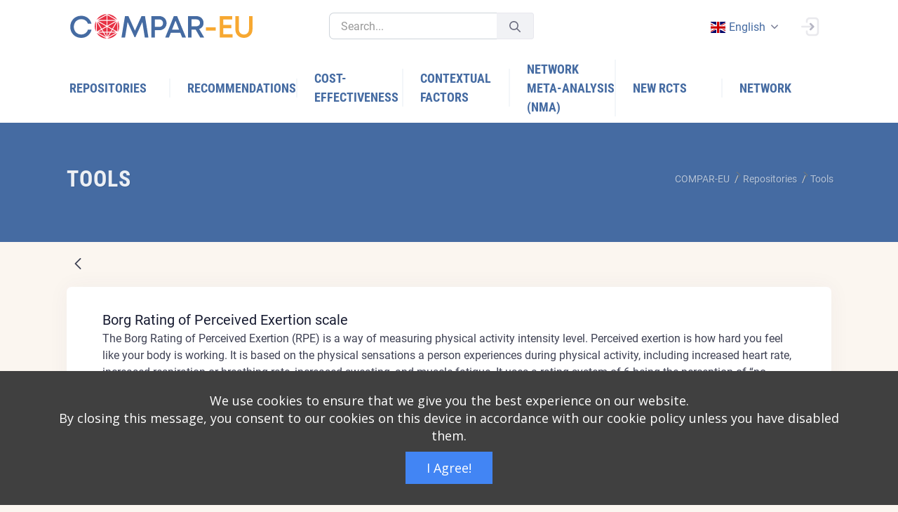

--- FILE ---
content_type: text/html;charset=UTF-8
request_url: https://platform.self-management.eu/tools?p_p_id=net_sonicon_tools_ComparEuToolsWebPortlet&p_p_lifecycle=0&p_p_state=normal&p_p_mode=view&_net_sonicon_tools_ComparEuToolsWebPortlet_mvcRenderCommandName=%2Ftools%2Fview_tool&_net_sonicon_tools_ComparEuToolsWebPortlet_backURL=%2Ftools%3Fp_p_id%3Dnet_sonicon_tools_ComparEuToolsWebPortlet%26p_p_lifecycle%3D0%26p_p_state%3Dnormal%26p_p_mode%3Dview%26_net_sonicon_tools_ComparEuToolsWebPortlet_mvcPath%3D%252Fview.jsp%26_net_sonicon_tools_ComparEuToolsWebPortlet_outcome%3D94608&_net_sonicon_tools_ComparEuToolsWebPortlet_articleId=855827
body_size: 24633
content:




































		<!DOCTYPE html>



























































<html class="ltr" dir="ltr" lang="en-GB">

<head>
	<title>Tools - COMPAR-EU - Liferay</title>

	<meta name="viewport" content="width=device-width, initial-scale=1, shrink-to-fit=no" />
	
	<link href="https://cdnjs.cloudflare.com/ajax/libs/flag-icon-css/0.8.2/css/flag-icon.min.css" rel="stylesheet" />
		





































<meta content="text/html; charset=UTF-8" http-equiv="content-type" />












<link data-senna-track="temporary" href="https://platform.self-management.eu" rel="canonical" />
<link data-senna-track="temporary" href="https://platform.self-management.eu/es/" hreflang="es-ES" rel="alternate" />
<link data-senna-track="temporary" href="https://platform.self-management.eu/nl/" hreflang="nl-NL" rel="alternate" />
<link data-senna-track="temporary" href="https://platform.self-management.eu/fr/" hreflang="fr-FR" rel="alternate" />
<link data-senna-track="temporary" href="https://platform.self-management.eu" hreflang="en-GB" rel="alternate" />
<link data-senna-track="temporary" href="https://platform.self-management.eu/de/" hreflang="de-DE" rel="alternate" />
<link data-senna-track="temporary" href="https://platform.self-management.eu/el/" hreflang="el-GR" rel="alternate" />
<link data-senna-track="temporary" href="https://platform.self-management.eu" hreflang="x-default" rel="alternate" />

<meta property="og:locale" content="en_GB">
<meta property="og:locale:alternate" content="en_GB">
<meta property="og:locale:alternate" content="nl_NL">
<meta property="og:locale:alternate" content="es_ES">
<meta property="og:locale:alternate" content="fr_FR">
<meta property="og:locale:alternate" content="de_DE">
<meta property="og:locale:alternate" content="el_GR">
<meta property="og:site_name" content="COMPAR-EU">
<meta property="og:title" content="Tools - COMPAR-EU - Liferay">
<meta property="og:type" content="website">
<meta property="og:url" content="https://platform.self-management.eu">


<link href="https://platform.self-management.eu/o/compar-eu-main-theme/images/favicon.ico" rel="icon" />



<link class="lfr-css-file" data-senna-track="temporary" href="https://platform.self-management.eu/o/compar-eu-main-theme/css/clay.css?browserId=chrome&amp;themeId=compareumaintheme_WAR_compareumaintheme&amp;minifierType=css&amp;languageId=en_GB&amp;b=7305&amp;t=1680209742000" id="liferayAUICSS" rel="stylesheet" type="text/css" />



<link data-senna-track="temporary" href="/o/frontend-css-web/main.css?browserId=chrome&amp;themeId=compareumaintheme_WAR_compareumaintheme&amp;minifierType=css&amp;languageId=en_GB&amp;b=7305&amp;t=1640944618689" id="liferayPortalCSS" rel="stylesheet" type="text/css" />









	

	





	



	

		<link data-senna-track="temporary" href="/combo?browserId=chrome&amp;minifierType=&amp;themeId=compareumaintheme_WAR_compareumaintheme&amp;languageId=en_GB&amp;b=7305&amp;com_liferay_dynamic_data_mapping_form_web_portlet_DDMFormPortlet_INSTANCE_34tewf43:%2Fadmin%2Fcss%2Fmain.css&amp;com_liferay_journal_web_portlet_JournalPortlet:%2Fcss%2Fddm_form.css&amp;com_liferay_journal_web_portlet_JournalPortlet:%2Fcss%2Fmain.css&amp;com_liferay_portal_search_web_search_bar_portlet_SearchBarPortlet_INSTANCE_templateSearch:%2Fcss%2Fmain.css&amp;com_liferay_product_navigation_product_menu_web_portlet_ProductMenuPortlet:%2Fcss%2Fmain.css&amp;com_liferay_product_navigation_user_personal_bar_web_portlet_ProductNavigationUserPersonalBarPortlet:%2Fcss%2Fmain.css&amp;com_liferay_site_navigation_menu_web_portlet_SiteNavigationMenuPortlet:%2Fcss%2Fmain.css&amp;net_sonicon_comparimport_ComparImportWebPortlet:%2Fcss%2Fmain.css&amp;net_sonicon_home_popup_ComparEuHomePopupWebPortlet:%2Fcss%2Fmain.css&amp;net_sonicon_tools_ComparEuToolsWebPortlet:%2Fcss%2Fmain.css&amp;t=1680209742000" id="c88e815f" rel="stylesheet" type="text/css" />

	







<script data-senna-track="temporary" type="text/javascript">
	// <![CDATA[
		var Liferay = Liferay || {};

		Liferay.Browser = {
			acceptsGzip: function() {
				return true;
			},

			

			getMajorVersion: function() {
				return 131.0;
			},

			getRevision: function() {
				return '537.36';
			},
			getVersion: function() {
				return '131.0';
			},

			

			isAir: function() {
				return false;
			},
			isChrome: function() {
				return true;
			},
			isEdge: function() {
				return false;
			},
			isFirefox: function() {
				return false;
			},
			isGecko: function() {
				return true;
			},
			isIe: function() {
				return false;
			},
			isIphone: function() {
				return false;
			},
			isLinux: function() {
				return false;
			},
			isMac: function() {
				return true;
			},
			isMobile: function() {
				return false;
			},
			isMozilla: function() {
				return false;
			},
			isOpera: function() {
				return false;
			},
			isRtf: function() {
				return true;
			},
			isSafari: function() {
				return true;
			},
			isSun: function() {
				return false;
			},
			isWebKit: function() {
				return true;
			},
			isWindows: function() {
				return false;
			}
		};

		Liferay.Data = Liferay.Data || {};

		Liferay.Data.ICONS_INLINE_SVG = true;

		Liferay.Data.NAV_SELECTOR = '#navigation';

		Liferay.Data.NAV_SELECTOR_MOBILE = '#navigationCollapse';

		Liferay.Data.isCustomizationView = function() {
			return false;
		};

		Liferay.Data.notices = [
			

			
		];

		Liferay.PortletKeys = {
			DOCUMENT_LIBRARY: 'com_liferay_document_library_web_portlet_DLPortlet',
			DYNAMIC_DATA_MAPPING: 'com_liferay_dynamic_data_mapping_web_portlet_DDMPortlet',
			ITEM_SELECTOR: 'com_liferay_item_selector_web_portlet_ItemSelectorPortlet'
		};

		Liferay.PropsValues = {
			JAVASCRIPT_SINGLE_PAGE_APPLICATION_TIMEOUT: 0,
			NTLM_AUTH_ENABLED: false,
			UPLOAD_SERVLET_REQUEST_IMPL_MAX_SIZE: 104857600
		};

		Liferay.ThemeDisplay = {

			

			
				getLayoutId: function() {
					return '10';
				},

				

				getLayoutRelativeControlPanelURL: function() {
					return '/group/compar-eu/~/control_panel/manage?p_p_id=net_sonicon_tools_ComparEuToolsWebPortlet';
				},

				getLayoutRelativeURL: function() {
					return '/tools';
				},
				getLayoutURL: function() {
					return 'https://platform.self-management.eu/tools';
				},
				getParentLayoutId: function() {
					return '3';
				},
				isControlPanel: function() {
					return false;
				},
				isPrivateLayout: function() {
					return 'false';
				},
				isVirtualLayout: function() {
					return false;
				},
			

			getBCP47LanguageId: function() {
				return 'en-GB';
			},
			getCanonicalURL: function() {

				

				return 'https\x3a\x2f\x2fplatform\x2eself-management\x2eeu';
			},
			getCDNBaseURL: function() {
				return 'https://platform.self-management.eu';
			},
			getCDNDynamicResourcesHost: function() {
				return '';
			},
			getCDNHost: function() {
				return '';
			},
			getCompanyGroupId: function() {
				return '20123';
			},
			getCompanyId: function() {
				return '20097';
			},
			getDefaultLanguageId: function() {
				return 'en_GB';
			},
			getDoAsUserIdEncoded: function() {
				return '';
			},
			getLanguageId: function() {
				return 'en_GB';
			},
			getParentGroupId: function() {
				return '38702';
			},
			getPathContext: function() {
				return '';
			},
			getPathImage: function() {
				return '/image';
			},
			getPathJavaScript: function() {
				return '/o/frontend-js-web';
			},
			getPathMain: function() {
				return '/c';
			},
			getPathThemeImages: function() {
				return 'https://platform.self-management.eu/o/compar-eu-main-theme/images';
			},
			getPathThemeRoot: function() {
				return '/o/compar-eu-main-theme';
			},
			getPlid: function() {
				return '21';
			},
			getPortalURL: function() {
				return 'https://platform.self-management.eu';
			},
			getScopeGroupId: function() {
				return '38702';
			},
			getScopeGroupIdOrLiveGroupId: function() {
				return '38702';
			},
			getSessionId: function() {
				return '';
			},
			getSiteAdminURL: function() {
				return 'https://platform.self-management.eu/group/compar-eu/~/control_panel/manage?p_p_lifecycle=0&p_p_state=maximized&p_p_mode=view';
			},
			getSiteGroupId: function() {
				return '38702';
			},
			getURLControlPanel: function() {
				return '/group/control_panel?refererPlid=21';
			},
			getURLHome: function() {
				return 'https\x3a\x2f\x2fplatform\x2eself-management\x2eeu\x2fweb\x2fguest';
			},
			getUserEmailAddress: function() {
				return '';
			},
			getUserId: function() {
				return '20102';
			},
			getUserName: function() {
				return '';
			},
			isAddSessionIdToURL: function() {
				return false;
			},
			isImpersonated: function() {
				return false;
			},
			isSignedIn: function() {
				return false;
			},
			isStateExclusive: function() {
				return false;
			},
			isStateMaximized: function() {
				return false;
			},
			isStatePopUp: function() {
				return false;
			}
		};

		var themeDisplay = Liferay.ThemeDisplay;

		Liferay.AUI = {

			

			getAvailableLangPath: function() {
				return 'available_languages.jsp?browserId=chrome&themeId=compareumaintheme_WAR_compareumaintheme&colorSchemeId=01&minifierType=js&languageId=en_GB&b=7305&t=1766140898152';
			},
			getCombine: function() {
				return true;
			},
			getComboPath: function() {
				return '/combo/?browserId=chrome&minifierType=&languageId=en_GB&b=7305&t=1640944613574&';
			},
			getDateFormat: function() {
				return '%d/%m/%Y';
			},
			getEditorCKEditorPath: function() {
				return '/o/frontend-editor-ckeditor-web';
			},
			getFilter: function() {
				var filter = 'raw';

				
					
						filter = 'min';
					
					

				return filter;
			},
			getFilterConfig: function() {
				var instance = this;

				var filterConfig = null;

				if (!instance.getCombine()) {
					filterConfig = {
						replaceStr: '.js' + instance.getStaticResourceURLParams(),
						searchExp: '\\.js$'
					};
				}

				return filterConfig;
			},
			getJavaScriptRootPath: function() {
				return '/o/frontend-js-web';
			},
			getLangPath: function() {
				return 'aui_lang.jsp?browserId=chrome&themeId=compareumaintheme_WAR_compareumaintheme&colorSchemeId=01&minifierType=js&languageId=en_GB&b=7305&t=1640944613574';
			},
			getPortletRootPath: function() {
				return '/html/portlet';
			},
			getStaticResourceURLParams: function() {
				return '?browserId=chrome&minifierType=&languageId=en_GB&b=7305&t=1640944613574';
			}
		};

		Liferay.authToken = 'JBvG4SXR';

		

		Liferay.currentURL = '\x2ftools\x3fp_p_id\x3dnet_sonicon_tools_ComparEuToolsWebPortlet\x26p_p_lifecycle\x3d0\x26p_p_state\x3dnormal\x26p_p_mode\x3dview\x26_net_sonicon_tools_ComparEuToolsWebPortlet_mvcRenderCommandName\x3d\x252Ftools\x252Fview_tool\x26_net_sonicon_tools_ComparEuToolsWebPortlet_backURL\x3d\x252Ftools\x253Fp_p_id\x253Dnet_sonicon_tools_ComparEuToolsWebPortlet\x2526p_p_lifecycle\x253D0\x2526p_p_state\x253Dnormal\x2526p_p_mode\x253Dview\x2526_net_sonicon_tools_ComparEuToolsWebPortlet_mvcPath\x253D\x25252Fview\x2ejsp\x2526_net_sonicon_tools_ComparEuToolsWebPortlet_outcome\x253D94608\x26_net_sonicon_tools_ComparEuToolsWebPortlet_articleId\x3d855827';
		Liferay.currentURLEncoded = '\x252Ftools\x253Fp_p_id\x253Dnet_sonicon_tools_ComparEuToolsWebPortlet\x2526p_p_lifecycle\x253D0\x2526p_p_state\x253Dnormal\x2526p_p_mode\x253Dview\x2526_net_sonicon_tools_ComparEuToolsWebPortlet_mvcRenderCommandName\x253D\x25252Ftools\x25252Fview_tool\x2526_net_sonicon_tools_ComparEuToolsWebPortlet_backURL\x253D\x25252Ftools\x25253Fp_p_id\x25253Dnet_sonicon_tools_ComparEuToolsWebPortlet\x252526p_p_lifecycle\x25253D0\x252526p_p_state\x25253Dnormal\x252526p_p_mode\x25253Dview\x252526_net_sonicon_tools_ComparEuToolsWebPortlet_mvcPath\x25253D\x2525252Fview\x2ejsp\x252526_net_sonicon_tools_ComparEuToolsWebPortlet_outcome\x25253D94608\x2526_net_sonicon_tools_ComparEuToolsWebPortlet_articleId\x253D855827';
	// ]]>
</script>

<script src="/o/js_loader_config?t=1766140711454" type="text/javascript"></script>
<script data-senna-track="permanent" src="/combo?browserId=chrome&minifierType=js&languageId=en_GB&b=7305&t=1640944613574&/o/frontend-js-aui-web/aui/aui/aui.js&/o/frontend-js-aui-web/liferay/modules.js&/o/frontend-js-aui-web/liferay/aui_sandbox.js&/o/frontend-js-aui-web/aui/attribute-base/attribute-base.js&/o/frontend-js-aui-web/aui/attribute-complex/attribute-complex.js&/o/frontend-js-aui-web/aui/attribute-core/attribute-core.js&/o/frontend-js-aui-web/aui/attribute-observable/attribute-observable.js&/o/frontend-js-aui-web/aui/attribute-extras/attribute-extras.js&/o/frontend-js-aui-web/aui/event-custom-base/event-custom-base.js&/o/frontend-js-aui-web/aui/event-custom-complex/event-custom-complex.js&/o/frontend-js-aui-web/aui/oop/oop.js&/o/frontend-js-aui-web/aui/aui-base-lang/aui-base-lang.js&/o/frontend-js-aui-web/liferay/dependency.js&/o/frontend-js-aui-web/liferay/util.js&/o/frontend-js-web/loader/config.js&/o/frontend-js-web/loader/loader.js&/o/frontend-js-web/liferay/dom_task_runner.js&/o/frontend-js-web/liferay/events.js&/o/frontend-js-web/liferay/lazy_load.js&/o/frontend-js-web/liferay/liferay.js&/o/frontend-js-web/liferay/global.bundle.js&/o/frontend-js-web/liferay/portlet.js&/o/frontend-js-web/liferay/workflow.js" type="text/javascript"></script>




	

	<script data-senna-track="temporary" src="/o/js_bundle_config?t=1766140858745" type="text/javascript"></script>


<script data-senna-track="temporary" type="text/javascript">
	// <![CDATA[
		
			
				
		

		

		
	// ]]>
</script>





	
		

			

			
		
		



	
		

			

			
		
	












	

	





	



	















<link class="lfr-css-file" data-senna-track="temporary" href="https://platform.self-management.eu/o/compar-eu-main-theme/css/main.css?browserId=chrome&amp;themeId=compareumaintheme_WAR_compareumaintheme&amp;minifierType=css&amp;languageId=en_GB&amp;b=7305&amp;t=1680209742000" id="liferayThemeCSS" rel="stylesheet" type="text/css" />








	<style data-senna-track="temporary" type="text/css">

		

			

				

					

#p_p_id_com_liferay_site_navigation_breadcrumb_web_portlet_SiteNavigationBreadcrumbPortlet_INSTANCE_ANM3VpyxvQXU_ .portlet-content {
background-color: #;
border-top-color: #;
border-right-color: #;
border-bottom-color: #;
border-left-color: #;
color: #
}




				

			

		

			

				

					

#p_p_id_net_sonicon_tools_ComparEuToolsWebPortlet_ .portlet-content {
background-color: #;
border-top-color: #;
border-right-color: #;
border-bottom-color: #;
border-left-color: #;
color: #
}




				

			

		

			

		

			

		

			

				

					

#p_p_id_com_liferay_site_navigation_language_web_portlet_SiteNavigationLanguagePortlet_ .portlet-content {
background-color: #;
border-top-color: #;
border-right-color: #;
border-bottom-color: #;
border-left-color: #;
color: #
}




				

			

		

			

		

			

		

			

		

			

		

			

		

			

		

	</style>


<link href="/o/commerce-frontend-js/styles/main.css" rel="stylesheet" type="text/css" /><style data-senna-track="temporary" type="text/css">
</style>
<script type="text/javascript">
// <![CDATA[
Liferay.SPA = Liferay.SPA || {};
Liferay.SPA.cacheExpirationTime = -1;
Liferay.SPA.clearScreensCache = false;
Liferay.SPA.debugEnabled = false;
Liferay.SPA.excludedPaths = ["/c/document_library","/documents","/image"];
Liferay.SPA.loginRedirect = '';
Liferay.SPA.navigationExceptionSelectors = ':not([target="_blank"]):not([data-senna-off]):not([data-resource-href]):not([data-cke-saved-href]):not([data-cke-saved-href])';
Liferay.SPA.requestTimeout = 0;
Liferay.SPA.userNotification = {
	message: 'It looks like this is taking longer than expected.',
	timeout: 30000,
	title: 'Oops'
};
// ]]>
</script><script type="text/javascript">
// <![CDATA[
Liferay.Loader.require('frontend-js-spa-web@4.0.17/liferay/init.es', function(frontendJsSpaWeb4017LiferayInitEs) {
try {
(function() {
var frontendJsSpaWebLiferayInitEs = frontendJsSpaWeb4017LiferayInitEs;
frontendJsSpaWebLiferayInitEs.default.init(
	function(app) {
		app.setPortletsBlacklist({"com_liferay_site_navigation_directory_web_portlet_SitesDirectoryPortlet":true,"com_liferay_nested_portlets_web_portlet_NestedPortletsPortlet":true,"com_liferay_login_web_portlet_LoginPortlet":true,"com_liferay_login_web_portlet_FastLoginPortlet":true});
		app.setValidStatusCodes([221,490,494,499,491,492,493,495,220]);
	}
);
})();
} catch (err) {
	console.error(err);
}
});
// ]]>
</script>





<script type="text/javascript">
// <![CDATA[
Liferay.on(
	'ddmFieldBlur', function(event) {
		if (window.Analytics) {
			Analytics.send(
				'fieldBlurred',
				'Form',
				{
					fieldName: event.fieldName,
					focusDuration: event.focusDuration,
					formId: event.formId,
					page: event.page
				}
			);
		}
	}
);

Liferay.on(
	'ddmFieldFocus', function(event) {
		if (window.Analytics) {
			Analytics.send(
				'fieldFocused',
				'Form',
				{
					fieldName: event.fieldName,
					formId: event.formId,
					page: event.page
				}
			);
		}
	}
);

Liferay.on(
	'ddmFormPageShow', function(event) {
		if (window.Analytics) {
			Analytics.send(
				'pageViewed',
				'Form',
				{
					formId: event.formId,
					page: event.page,
					title: event.title
				}
			);
		}
	}
);

Liferay.on(
	'ddmFormSubmit', function(event) {
		if (window.Analytics) {
			Analytics.send(
				'formSubmitted',
				'Form',
				{
					formId: event.formId
				}
			);
		}
	}
);

Liferay.on(
	'ddmFormView', function(event) {
		if (window.Analytics) {
			Analytics.send(
				'formViewed',
				'Form',
				{
					formId: event.formId,
					title: event.title
				}
			);
		}
	}
);
// ]]>
</script>

























<script data-senna-track="temporary" type="text/javascript">
	if (window.Analytics) {
		window._com_liferay_document_library_analytics_isViewFileEntry = false;
	}
</script>



</head>

<body class="chrome controls-visible  yui3-skin-sam signed-out public-page site header-fixed header-mobile-fixed subheader-enabled page-loading compar" id="kt_body">


















































	<nav class="quick-access-nav" id="gkwe_quickAccessNav">
		<h1 class="hide-accessible">Navigation</h1>

		<ul>
			
				<li><a href="#main-content">Skip to Content</a></li>
			

			

		</ul>
	</nav>

















































































<div id="kt_header_mobile" class="header-mobile bg-primary header-mobile-fixed">
	<!--begin::Logo-->
	<a href="https://platform.self-management.eu">
		<img alt="Logo" src="https://platform.self-management.eu/o/compar-eu-main-theme/images/COMPAR-EU_RGB.svg" class="max-h-30px" style="width:270px;" />
	</a>
	<!--end::Logo-->
	<!--begin::Toolbar-->
	<div class="d-flex align-items-center">
		<button class="btn p-0 ml-4" id="kt_header_mobile_toggle">
			<i class="la la-bars"></i>
		</button>
		<button class="btn p-0 ml-2" id="kt_header_mobile_topbar_toggle">
			<i class="la la-user"></i>
		</button>
	</div>
	<!--end::Toolbar-->
</div>
<!--end::Header Mobile-->
<!--end::Main-->
<div class="d-flex flex-column flex-root">
	<!--begin::Page-->
	<div class="d-flex flex-row flex-column-fluid page">
		<!--begin::Wrapper-->
		<div class="d-flex flex-column flex-row-fluid wrapper" id="kt_wrapper">
			<!--begin::Header-->
			<div id="kt_header" class="header flex-column header-fixed">
				<!--begin::Top-->
				<div class="header-top" style="background-color: white !important;">
					<!--begin::Container-->
					<div class="container">
						<!--begin::Left-->
						<div class="d-none d-lg-flex align-items-center mr-3">
							<!--begin::Logo-->
							<a href="https://platform.self-management.eu" class="mr-20">
								<img alt="Logo" src="https://platform.self-management.eu/o/compar-eu-main-theme/images/COMPAR-EU_RGB.svg" class="max-h-35px" style="width:270px;" />
							</a>
							<!--end::Logo-->
							<!--begin::Desktop Search-->
							<div class="quick-search quick-search-inline ml-4 w-300px" id="">
								<!--begin::Form-->








































	

	<div class="portlet-boundary portlet-boundary_com_liferay_portal_search_web_search_bar_portlet_SearchBarPortlet_  portlet-static portlet-static-end portlet-barebone portlet-search-bar " id="p_p_id_com_liferay_portal_search_web_search_bar_portlet_SearchBarPortlet_INSTANCE_templateSearch_">
		<span id="p_com_liferay_portal_search_web_search_bar_portlet_SearchBarPortlet_INSTANCE_templateSearch"></span>




	

	
		
			






































	
		
<section class="portlet" id="portlet_com_liferay_portal_search_web_search_bar_portlet_SearchBarPortlet_INSTANCE_templateSearch">


	<div class="portlet-content">

		<div class="autofit-float autofit-row portlet-header">
			<div class="autofit-col autofit-col-expand">
				<h2 class="portlet-title-text">Search Bar</h2>
			</div>

			<div class="autofit-col autofit-col-end">
				<div class="autofit-section">
				</div>
			</div>
		</div>

		
			<div class=" portlet-content-container">
				


	<div class="portlet-body">



	
		
			
				
					



















































	

				

				
					
						


	

		


















	
	
		





























































<form action="https://platform.self-management.eu/search" class="form  " data-fm-namespace="_com_liferay_portal_search_web_search_bar_portlet_SearchBarPortlet_INSTANCE_templateSearch_" id="_com_liferay_portal_search_web_search_bar_portlet_SearchBarPortlet_INSTANCE_templateSearch_fm" method="get" name="_com_liferay_portal_search_web_search_bar_portlet_SearchBarPortlet_INSTANCE_templateSearch_fm" >
	

	






































































	

		

		
			
				<input  class="field form-control"  id="_com_liferay_portal_search_web_search_bar_portlet_SearchBarPortlet_INSTANCE_templateSearch_formDate"    name="_com_liferay_portal_search_web_search_bar_portlet_SearchBarPortlet_INSTANCE_templateSearch_formDate"     type="hidden" value="1769265318373"   />
			
		

		
	









			

			

			


































				<fieldset class="fieldset search-bar" ><div class="">
					






































































	

		

		
			
				<input  class="field search-bar-empty-search-input form-control"  id="_com_liferay_portal_search_web_search_bar_portlet_SearchBarPortlet_INSTANCE_templateSearch_emptySearchEnabled"    name="_com_liferay_portal_search_web_search_bar_portlet_SearchBarPortlet_INSTANCE_templateSearch_emptySearchEnabled"     type="hidden" value="false"   />
			
		

		
	










					<div class="input-group search-bar-simple">
						
							
							
								<div class="input-group-item search-bar-keywords-input-wrapper">
									<input class="form-control input-group-inset input-group-inset-after search-bar-keywords-input" data-qa-id="searchInput" id="dkrk___q" name="q" placeholder="Search..." title="Search" type="text" value="" />

									






































































	

		

		
			
				<input  class="field form-control"  id="_com_liferay_portal_search_web_search_bar_portlet_SearchBarPortlet_INSTANCE_templateSearch_scope"    name="_com_liferay_portal_search_web_search_bar_portlet_SearchBarPortlet_INSTANCE_templateSearch_scope"     type="hidden" value=""   />
			
		

		
	










									<div class="input-group-inset-item input-group-inset-item-after">
										<button class="btn btn-monospaced btn-unstyled"type="submit" aria-label="Submit" ><span class="inline-item"><svg class="lexicon-icon lexicon-icon-search" role="presentation" viewBox="0 0 512 512"><use xlink:href="https://platform.self-management.eu/o/compar-eu-main-theme/images/clay/icons.svg#search" /></svg></span></button>
									</div>
								</div>
							
						
					</div>
				</div></fieldset>
			
		



























































	

	
</form>



<script type="text/javascript">
// <![CDATA[
AUI().use('liferay-form', function(A) {(function() {var $ = AUI.$;var _ = AUI._;
	Liferay.Form.register(
		{
			id: '_com_liferay_portal_search_web_search_bar_portlet_SearchBarPortlet_INSTANCE_templateSearch_fm'

			
				, fieldRules: [

					

				]
			

			

			, validateOnBlur: true
		}
	);

	var onDestroyPortlet = function(event) {
		if (event.portletId === 'com_liferay_portal_search_web_search_bar_portlet_SearchBarPortlet_INSTANCE_templateSearch') {
			delete Liferay.Form._INSTANCES['_com_liferay_portal_search_web_search_bar_portlet_SearchBarPortlet_INSTANCE_templateSearch_fm'];
		}
	};

	Liferay.on('destroyPortlet', onDestroyPortlet);

	

	Liferay.fire(
		'_com_liferay_portal_search_web_search_bar_portlet_SearchBarPortlet_INSTANCE_templateSearch_formReady',
		{
			formName: '_com_liferay_portal_search_web_search_bar_portlet_SearchBarPortlet_INSTANCE_templateSearch_fm'
		}
	);
})();});
// ]]>
</script>

		<script type="text/javascript">
// <![CDATA[
AUI().use('liferay-search-bar', function(A) {(function() {var $ = AUI.$;var _ = AUI._;
			new Liferay.Search.SearchBar(A.one('#_com_liferay_portal_search_web_search_bar_portlet_SearchBarPortlet_INSTANCE_templateSearch_fm'));
		})();});
// ]]>
</script>
	


	
	
					
				
			
		
	
	


	</div>

			</div>
		
	</div>
</section>
	

		
		







	</div>




								<!--end::Form-->
								<!--begin::Search Toggle-->
								<div id="kt_quick_search_toggle" data-toggle="dropdown" data-offset="0px,1px"></div>
								<!--end::Search Toggle-->
								<!--begin::Dropdown-->
								<div class="dropdown-menu dropdown-menu-left dropdown-menu-lg dropdown-menu-anim-up">
									<div class="quick-search-wrapper scroll" data-scroll="true" data-height="350" data-mobile-height="200"></div>
								</div>
								<!--end::Dropdown-->
							</div>
							<!--end::Desktop Search-->
						</div>
						<!--end::Left-->
						<!--begin::Topbar-->
						<div class="topbar">
							<!--begin::Tablet & Mobile Search-->
							<div class="dropdown d-flex d-lg-none">
								<!--begin::Toggle-->
								<div class="topbar-item" data-toggle="dropdown" data-offset="10px,0px">
									<div class="btn btn-icon btn-hover-icon-primary btn-clean btn-lg">
										<span class="svg-icon svg-icon-xl">
											<!--begin::Svg Icon | path:assets/media/svg/icons/General/Search.svg-->
											<svg title="Search" xmlns="http://www.w3.org/2000/svg" xmlns:xlink="http://www.w3.org/1999/xlink" width="24px" height="24px" viewBox="0 0 24 24" version="1.1">
												<g stroke="none" stroke-width="1" fill="none" fill-rule="evenodd">
													<rect x="0" y="0" width="24" height="24" />
													<path d="M14.2928932,16.7071068 C13.9023689,16.3165825 13.9023689,15.6834175 14.2928932,15.2928932 C14.6834175,14.9023689 15.3165825,14.9023689 15.7071068,15.2928932 L19.7071068,19.2928932 C20.0976311,19.6834175 20.0976311,20.3165825 19.7071068,20.7071068 C19.3165825,21.0976311 18.6834175,21.0976311 18.2928932,20.7071068 L14.2928932,16.7071068 Z" fill="#000000" fill-rule="nonzero" opacity="0.3" />
													<path d="M11,16 C13.7614237,16 16,13.7614237 16,11 C16,8.23857625 13.7614237,6 11,6 C8.23857625,6 6,8.23857625 6,11 C6,13.7614237 8.23857625,16 11,16 Z M11,18 C7.13400675,18 4,14.8659932 4,11 C4,7.13400675 7.13400675,4 11,4 C14.8659932,4 18,7.13400675 18,11 C18,14.8659932 14.8659932,18 11,18 Z" fill="#000000" fill-rule="nonzero" />
												</g>
											</svg>
											<!--end::Svg Icon-->
										</span>
									</div>
								</div>
								<!--end::Toggle-->
								<!--begin::Dropdown-->
								<div class="dropdown-menu p-0 m-0 dropdown-menu-right dropdown-menu-anim-up dropdown-menu-lg">
									<div class="quick-search quick-search-dropdown" id="kt_quick_search_dropdown">
										<!--begin:Form-->








































	

	<div class="portlet-boundary portlet-boundary_com_liferay_portal_search_web_search_bar_portlet_SearchBarPortlet_  portlet-static portlet-static-end portlet-barebone portlet-search-bar " id="p_p_id_com_liferay_portal_search_web_search_bar_portlet_SearchBarPortlet_INSTANCE_templateSearch_">
		<span id="p_com_liferay_portal_search_web_search_bar_portlet_SearchBarPortlet_INSTANCE_templateSearch"></span>




	

	
		
			






































	
		
<section class="portlet" id="portlet_com_liferay_portal_search_web_search_bar_portlet_SearchBarPortlet_INSTANCE_templateSearch">


	<div class="portlet-content">

		<div class="autofit-float autofit-row portlet-header">
			<div class="autofit-col autofit-col-expand">
				<h2 class="portlet-title-text">Search Bar</h2>
			</div>

			<div class="autofit-col autofit-col-end">
				<div class="autofit-section">
				</div>
			</div>
		</div>

		
			<div class=" portlet-content-container">
				


	<div class="portlet-body">



	
		
			
				
					



















































	

				

				
					
						


	

		


















	
	
		





























































<form action="https://platform.self-management.eu/search" class="form  " data-fm-namespace="_com_liferay_portal_search_web_search_bar_portlet_SearchBarPortlet_INSTANCE_templateSearch_" id="_com_liferay_portal_search_web_search_bar_portlet_SearchBarPortlet_INSTANCE_templateSearch_fm" method="get" name="_com_liferay_portal_search_web_search_bar_portlet_SearchBarPortlet_INSTANCE_templateSearch_fm" >
	

	






































































	

		

		
			
				<input  class="field form-control"  id="_com_liferay_portal_search_web_search_bar_portlet_SearchBarPortlet_INSTANCE_templateSearch_formDate"    name="_com_liferay_portal_search_web_search_bar_portlet_SearchBarPortlet_INSTANCE_templateSearch_formDate"     type="hidden" value="1769265318375"   />
			
		

		
	









			

			

			


































				<fieldset class="fieldset search-bar" ><div class="">
					






































































	

		

		
			
				<input  class="field search-bar-empty-search-input form-control"  id="_com_liferay_portal_search_web_search_bar_portlet_SearchBarPortlet_INSTANCE_templateSearch_emptySearchEnabled"    name="_com_liferay_portal_search_web_search_bar_portlet_SearchBarPortlet_INSTANCE_templateSearch_emptySearchEnabled"     type="hidden" value="false"   />
			
		

		
	










					<div class="input-group search-bar-simple">
						
							
							
								<div class="input-group-item search-bar-keywords-input-wrapper">
									<input class="form-control input-group-inset input-group-inset-after search-bar-keywords-input" data-qa-id="searchInput" id="wfkm___q" name="q" placeholder="Search..." title="Search" type="text" value="" />

									






































































	

		

		
			
				<input  class="field form-control"  id="_com_liferay_portal_search_web_search_bar_portlet_SearchBarPortlet_INSTANCE_templateSearch_scope"    name="_com_liferay_portal_search_web_search_bar_portlet_SearchBarPortlet_INSTANCE_templateSearch_scope"     type="hidden" value=""   />
			
		

		
	










									<div class="input-group-inset-item input-group-inset-item-after">
										<button class="btn btn-monospaced btn-unstyled"type="submit" aria-label="Submit" ><span class="inline-item"><svg class="lexicon-icon lexicon-icon-search" role="presentation" viewBox="0 0 512 512"><use xlink:href="https://platform.self-management.eu/o/compar-eu-main-theme/images/clay/icons.svg#search" /></svg></span></button>
									</div>
								</div>
							
						
					</div>
				</div></fieldset>
			
		



























































	

	
</form>



<script type="text/javascript">
// <![CDATA[
AUI().use('liferay-form', function(A) {(function() {var $ = AUI.$;var _ = AUI._;
	Liferay.Form.register(
		{
			id: '_com_liferay_portal_search_web_search_bar_portlet_SearchBarPortlet_INSTANCE_templateSearch_fm'

			
				, fieldRules: [

					

				]
			

			

			, validateOnBlur: true
		}
	);

	var onDestroyPortlet = function(event) {
		if (event.portletId === 'com_liferay_portal_search_web_search_bar_portlet_SearchBarPortlet_INSTANCE_templateSearch') {
			delete Liferay.Form._INSTANCES['_com_liferay_portal_search_web_search_bar_portlet_SearchBarPortlet_INSTANCE_templateSearch_fm'];
		}
	};

	Liferay.on('destroyPortlet', onDestroyPortlet);

	

	Liferay.fire(
		'_com_liferay_portal_search_web_search_bar_portlet_SearchBarPortlet_INSTANCE_templateSearch_formReady',
		{
			formName: '_com_liferay_portal_search_web_search_bar_portlet_SearchBarPortlet_INSTANCE_templateSearch_fm'
		}
	);
})();});
// ]]>
</script>

		<script type="text/javascript">
// <![CDATA[
AUI().use('liferay-search-bar', function(A) {(function() {var $ = AUI.$;var _ = AUI._;
			new Liferay.Search.SearchBar(A.one('#_com_liferay_portal_search_web_search_bar_portlet_SearchBarPortlet_INSTANCE_templateSearch_fm'));
		})();});
// ]]>
</script>
	


	
	
					
				
			
		
	
	


	</div>

			</div>
		
	</div>
</section>
	

		
		







	</div>




										<!--end::Form-->
										<!--begin::Scroll-->
										<div class="quick-search-wrapper scroll" data-scroll="true" data-height="325" data-mobile-height="200"></div>
										<!--end::Scroll-->
									</div>
								</div>
								<!--end::Dropdown-->
							</div>
							<!--end::Tablet & Mobile Search-->
							<!--begin::Language-->
							<div class="topbar-item mr-1 language-selector">








































	

	<div class="portlet-boundary portlet-boundary_com_liferay_site_navigation_language_web_portlet_SiteNavigationLanguagePortlet_  portlet-static portlet-static-end portlet-barebone portlet-language " id="p_p_id_com_liferay_site_navigation_language_web_portlet_SiteNavigationLanguagePortlet_">
		<span id="p_com_liferay_site_navigation_language_web_portlet_SiteNavigationLanguagePortlet"></span>




	

	
		
			






































	
		
<section class="portlet" id="portlet_com_liferay_site_navigation_language_web_portlet_SiteNavigationLanguagePortlet">


	<div class="portlet-content">

		<div class="autofit-float autofit-row portlet-header">
			<div class="autofit-col autofit-col-expand">
				<h2 class="portlet-title-text">Language Selector</h2>
			</div>

			<div class="autofit-col autofit-col-end">
				<div class="autofit-section">
				</div>
			</div>
		</div>

		
			<div class=" portlet-content-container">
				


	<div class="portlet-body">



	
		
			
				
					



















































	

				

				
					
						


	

		



































































	

		<select style="display:none;" class="language-selector" data-width="fit" aria-label="select-language">
			<option selected data-url="/c/portal/update_language?p_l_id=21&redirect=/tools?p_p_id=net_sonicon_tools_ComparEuToolsWebPortlet&p_p_lifecycle=0&p_p_state=normal&p_p_mode=view&_net_sonicon_tools_ComparEuToolsWebPortlet_mvcRenderCommandName=%2Ftools%2Fview_tool&_net_sonicon_tools_ComparEuToolsWebPortlet_backURL=%2Ftools%3Fp_p_id%3Dnet_sonicon_tools_ComparEuToolsWebPortlet%26p_p_lifecycle%3D0%26p_p_state%3Dnormal%26p_p_mode%3Dview%26_net_sonicon_tools_ComparEuToolsWebPortlet_mvcPath%3D%252Fview.jsp%26_net_sonicon_tools_ComparEuToolsWebPortlet_outcome%3D94608&_net_sonicon_tools_ComparEuToolsWebPortlet_articleId=855827&languageId=en_GB" data-content='<a href="/c/portal/update_language?p_l_id=21&redirect=/tools?p_p_id=net_sonicon_tools_ComparEuToolsWebPortlet&p_p_lifecycle=0&p_p_state=normal&p_p_mode=view&_net_sonicon_tools_ComparEuToolsWebPortlet_mvcRenderCommandName=%2Ftools%2Fview_tool&_net_sonicon_tools_ComparEuToolsWebPortlet_backURL=%2Ftools%3Fp_p_id%3Dnet_sonicon_tools_ComparEuToolsWebPortlet%26p_p_lifecycle%3D0%26p_p_state%3Dnormal%26p_p_mode%3Dview%26_net_sonicon_tools_ComparEuToolsWebPortlet_mvcPath%3D%252Fview.jsp%26_net_sonicon_tools_ComparEuToolsWebPortlet_outcome%3D94608&_net_sonicon_tools_ComparEuToolsWebPortlet_articleId=855827&languageId=en_GB"><span class="flag-icon flag-icon-gb"></span>english</a>'></option>
			<option  data-url="/c/portal/update_language?p_l_id=21&redirect=/tools?p_p_id=net_sonicon_tools_ComparEuToolsWebPortlet&p_p_lifecycle=0&p_p_state=normal&p_p_mode=view&_net_sonicon_tools_ComparEuToolsWebPortlet_mvcRenderCommandName=%2Ftools%2Fview_tool&_net_sonicon_tools_ComparEuToolsWebPortlet_backURL=%2Ftools%3Fp_p_id%3Dnet_sonicon_tools_ComparEuToolsWebPortlet%26p_p_lifecycle%3D0%26p_p_state%3Dnormal%26p_p_mode%3Dview%26_net_sonicon_tools_ComparEuToolsWebPortlet_mvcPath%3D%252Fview.jsp%26_net_sonicon_tools_ComparEuToolsWebPortlet_outcome%3D94608&_net_sonicon_tools_ComparEuToolsWebPortlet_articleId=855827&languageId=nl_NL" data-content='<a href="/c/portal/update_language?p_l_id=21&redirect=/tools?p_p_id=net_sonicon_tools_ComparEuToolsWebPortlet&p_p_lifecycle=0&p_p_state=normal&p_p_mode=view&_net_sonicon_tools_ComparEuToolsWebPortlet_mvcRenderCommandName=%2Ftools%2Fview_tool&_net_sonicon_tools_ComparEuToolsWebPortlet_backURL=%2Ftools%3Fp_p_id%3Dnet_sonicon_tools_ComparEuToolsWebPortlet%26p_p_lifecycle%3D0%26p_p_state%3Dnormal%26p_p_mode%3Dview%26_net_sonicon_tools_ComparEuToolsWebPortlet_mvcPath%3D%252Fview.jsp%26_net_sonicon_tools_ComparEuToolsWebPortlet_outcome%3D94608&_net_sonicon_tools_ComparEuToolsWebPortlet_articleId=855827&languageId=nl_NL"><span class="flag-icon flag-icon-nl"></span>nederlands</a>'></option>
			<option  data-url="/c/portal/update_language?p_l_id=21&redirect=/tools?p_p_id=net_sonicon_tools_ComparEuToolsWebPortlet&p_p_lifecycle=0&p_p_state=normal&p_p_mode=view&_net_sonicon_tools_ComparEuToolsWebPortlet_mvcRenderCommandName=%2Ftools%2Fview_tool&_net_sonicon_tools_ComparEuToolsWebPortlet_backURL=%2Ftools%3Fp_p_id%3Dnet_sonicon_tools_ComparEuToolsWebPortlet%26p_p_lifecycle%3D0%26p_p_state%3Dnormal%26p_p_mode%3Dview%26_net_sonicon_tools_ComparEuToolsWebPortlet_mvcPath%3D%252Fview.jsp%26_net_sonicon_tools_ComparEuToolsWebPortlet_outcome%3D94608&_net_sonicon_tools_ComparEuToolsWebPortlet_articleId=855827&languageId=fr_FR" data-content='<a href="/c/portal/update_language?p_l_id=21&redirect=/tools?p_p_id=net_sonicon_tools_ComparEuToolsWebPortlet&p_p_lifecycle=0&p_p_state=normal&p_p_mode=view&_net_sonicon_tools_ComparEuToolsWebPortlet_mvcRenderCommandName=%2Ftools%2Fview_tool&_net_sonicon_tools_ComparEuToolsWebPortlet_backURL=%2Ftools%3Fp_p_id%3Dnet_sonicon_tools_ComparEuToolsWebPortlet%26p_p_lifecycle%3D0%26p_p_state%3Dnormal%26p_p_mode%3Dview%26_net_sonicon_tools_ComparEuToolsWebPortlet_mvcPath%3D%252Fview.jsp%26_net_sonicon_tools_ComparEuToolsWebPortlet_outcome%3D94608&_net_sonicon_tools_ComparEuToolsWebPortlet_articleId=855827&languageId=fr_FR"><span class="flag-icon flag-icon-fr"></span>français</a>'></option>
			<option  data-url="/c/portal/update_language?p_l_id=21&redirect=/tools?p_p_id=net_sonicon_tools_ComparEuToolsWebPortlet&p_p_lifecycle=0&p_p_state=normal&p_p_mode=view&_net_sonicon_tools_ComparEuToolsWebPortlet_mvcRenderCommandName=%2Ftools%2Fview_tool&_net_sonicon_tools_ComparEuToolsWebPortlet_backURL=%2Ftools%3Fp_p_id%3Dnet_sonicon_tools_ComparEuToolsWebPortlet%26p_p_lifecycle%3D0%26p_p_state%3Dnormal%26p_p_mode%3Dview%26_net_sonicon_tools_ComparEuToolsWebPortlet_mvcPath%3D%252Fview.jsp%26_net_sonicon_tools_ComparEuToolsWebPortlet_outcome%3D94608&_net_sonicon_tools_ComparEuToolsWebPortlet_articleId=855827&languageId=de_DE" data-content='<a href="/c/portal/update_language?p_l_id=21&redirect=/tools?p_p_id=net_sonicon_tools_ComparEuToolsWebPortlet&p_p_lifecycle=0&p_p_state=normal&p_p_mode=view&_net_sonicon_tools_ComparEuToolsWebPortlet_mvcRenderCommandName=%2Ftools%2Fview_tool&_net_sonicon_tools_ComparEuToolsWebPortlet_backURL=%2Ftools%3Fp_p_id%3Dnet_sonicon_tools_ComparEuToolsWebPortlet%26p_p_lifecycle%3D0%26p_p_state%3Dnormal%26p_p_mode%3Dview%26_net_sonicon_tools_ComparEuToolsWebPortlet_mvcPath%3D%252Fview.jsp%26_net_sonicon_tools_ComparEuToolsWebPortlet_outcome%3D94608&_net_sonicon_tools_ComparEuToolsWebPortlet_articleId=855827&languageId=de_DE"><span class="flag-icon flag-icon-de"></span>deutsch</a>'></option>
			<option  data-url="/c/portal/update_language?p_l_id=21&redirect=/tools?p_p_id=net_sonicon_tools_ComparEuToolsWebPortlet&p_p_lifecycle=0&p_p_state=normal&p_p_mode=view&_net_sonicon_tools_ComparEuToolsWebPortlet_mvcRenderCommandName=%2Ftools%2Fview_tool&_net_sonicon_tools_ComparEuToolsWebPortlet_backURL=%2Ftools%3Fp_p_id%3Dnet_sonicon_tools_ComparEuToolsWebPortlet%26p_p_lifecycle%3D0%26p_p_state%3Dnormal%26p_p_mode%3Dview%26_net_sonicon_tools_ComparEuToolsWebPortlet_mvcPath%3D%252Fview.jsp%26_net_sonicon_tools_ComparEuToolsWebPortlet_outcome%3D94608&_net_sonicon_tools_ComparEuToolsWebPortlet_articleId=855827&languageId=es_ES" data-content='<a href="/c/portal/update_language?p_l_id=21&redirect=/tools?p_p_id=net_sonicon_tools_ComparEuToolsWebPortlet&p_p_lifecycle=0&p_p_state=normal&p_p_mode=view&_net_sonicon_tools_ComparEuToolsWebPortlet_mvcRenderCommandName=%2Ftools%2Fview_tool&_net_sonicon_tools_ComparEuToolsWebPortlet_backURL=%2Ftools%3Fp_p_id%3Dnet_sonicon_tools_ComparEuToolsWebPortlet%26p_p_lifecycle%3D0%26p_p_state%3Dnormal%26p_p_mode%3Dview%26_net_sonicon_tools_ComparEuToolsWebPortlet_mvcPath%3D%252Fview.jsp%26_net_sonicon_tools_ComparEuToolsWebPortlet_outcome%3D94608&_net_sonicon_tools_ComparEuToolsWebPortlet_articleId=855827&languageId=es_ES"><span class="flag-icon flag-icon-es"></span>español</a>'></option>
			<option  data-url="/c/portal/update_language?p_l_id=21&redirect=/tools?p_p_id=net_sonicon_tools_ComparEuToolsWebPortlet&p_p_lifecycle=0&p_p_state=normal&p_p_mode=view&_net_sonicon_tools_ComparEuToolsWebPortlet_mvcRenderCommandName=%2Ftools%2Fview_tool&_net_sonicon_tools_ComparEuToolsWebPortlet_backURL=%2Ftools%3Fp_p_id%3Dnet_sonicon_tools_ComparEuToolsWebPortlet%26p_p_lifecycle%3D0%26p_p_state%3Dnormal%26p_p_mode%3Dview%26_net_sonicon_tools_ComparEuToolsWebPortlet_mvcPath%3D%252Fview.jsp%26_net_sonicon_tools_ComparEuToolsWebPortlet_outcome%3D94608&_net_sonicon_tools_ComparEuToolsWebPortlet_articleId=855827&languageId=el_GR" data-content='<a href="/c/portal/update_language?p_l_id=21&redirect=/tools?p_p_id=net_sonicon_tools_ComparEuToolsWebPortlet&p_p_lifecycle=0&p_p_state=normal&p_p_mode=view&_net_sonicon_tools_ComparEuToolsWebPortlet_mvcRenderCommandName=%2Ftools%2Fview_tool&_net_sonicon_tools_ComparEuToolsWebPortlet_backURL=%2Ftools%3Fp_p_id%3Dnet_sonicon_tools_ComparEuToolsWebPortlet%26p_p_lifecycle%3D0%26p_p_state%3Dnormal%26p_p_mode%3Dview%26_net_sonicon_tools_ComparEuToolsWebPortlet_mvcPath%3D%252Fview.jsp%26_net_sonicon_tools_ComparEuToolsWebPortlet_outcome%3D94608&_net_sonicon_tools_ComparEuToolsWebPortlet_articleId=855827&languageId=el_GR"><span class="flag-icon flag-icon-gr"></span>ελληνικά</a>'></option>
	</select>



	
	
					
				
			
		
	
	


	</div>

			</div>
		
	</div>
</section>
	

		
		







	</div>




							</div>
							<!--end::Language-->
							<!--begin::Sign in-->
								<div class="topbar-item mr-1">
									<div class="btn btn-icon btn-hover-icon-primary btn-clean btn-lg">
										<span class="svg-icon svg-icon-xl">
											<a data-redirect="false" href="https://platform.self-management.eu/c/portal/login?p_l_id=21" id="sign-in" rel="nofollow" aria-label='Sign In'>
												<!--begin::Svg Icon | path:C:\wamp64\www\keenthemes\themes\metronic\theme\html\demo9\dist/../src/media/svg/icons\Navigation\Sign-in.svg-->
												<svg xmlns="http://www.w3.org/2000/svg" xmlns:xlink="http://www.w3.org/1999/xlink" width="24px" height="24px" viewBox="0 0 24 24" version="1.1">
												    <g stroke="none" stroke-width="1" fill="none" fill-rule="evenodd">
												        <rect x="0" y="0" width="24" height="24"/>
												        <rect fill="#000000" opacity="0.3" transform="translate(9.000000, 12.000000) rotate(-270.000000) translate(-9.000000, -12.000000) " x="8" y="6" width="2" height="12" rx="1"/>
												        <path d="M20,7.00607258 C19.4477153,7.00607258 19,6.55855153 19,6.00650634 C19,5.45446114 19.4477153,5.00694009 20,5.00694009 L21,5.00694009 C23.209139,5.00694009 25,6.7970243 25,9.00520507 L25,15.001735 C25,17.2099158 23.209139,19 21,19 L9,19 C6.790861,19 5,17.2099158 5,15.001735 L5,8.99826498 C5,6.7900842 6.790861,5 9,5 L10.0000048,5 C10.5522896,5 11.0000048,5.44752105 11.0000048,5.99956624 C11.0000048,6.55161144 10.5522896,6.99913249 10.0000048,6.99913249 L9,6.99913249 C7.8954305,6.99913249 7,7.89417459 7,8.99826498 L7,15.001735 C7,16.1058254 7.8954305,17.0008675 9,17.0008675 L21,17.0008675 C22.1045695,17.0008675 23,16.1058254 23,15.001735 L23,9.00520507 C23,7.90111468 22.1045695,7.00607258 21,7.00607258 L20,7.00607258 Z" fill="#000000" fill-rule="nonzero" opacity="0.3" transform="translate(15.000000, 12.000000) rotate(-90.000000) translate(-15.000000, -12.000000) "/>
												        <path d="M16.7928932,9.79289322 C17.1834175,9.40236893 17.8165825,9.40236893 18.2071068,9.79289322 C18.5976311,10.1834175 18.5976311,10.8165825 18.2071068,11.2071068 L15.2071068,14.2071068 C14.8165825,14.5976311 14.1834175,14.5976311 13.7928932,14.2071068 L10.7928932,11.2071068 C10.4023689,10.8165825 10.4023689,10.1834175 10.7928932,9.79289322 C11.1834175,9.40236893 11.8165825,9.40236893 12.2071068,9.79289322 L14.5,12.0857864 L16.7928932,9.79289322 Z" fill="#000000" fill-rule="nonzero" transform="translate(14.500000, 12.000000) rotate(-90.000000) translate(-14.500000, -12.000000) "/>
												    </g>
												</svg>
												<!--end::Svg Icon-->
											</a>
										</span>
									</div>
								</div>
							<!--end::Sign in-->
						</div>
						<!--end::Topbar-->
					</div>
					<!--end::Container-->
				</div>
				<!--end::Top-->
				<!--begin::Bottom-->
				<div class="header-bottom">
					<!--begin::Container-->
					<div class="container">
						<!--begin::Header Menu Wrapper-->
						<div class="header-menu-wrapper header-menu-wrapper-left" id="kt_header_menu_wrapper">
							<!--begin::Header Menu-->
							<div id="kt_header_menu" class="header-menu header-menu-left header-menu-mobile header-menu-layout-default">
<ul class="menu-nav" aria-label="Site Pages" role="menubar">


		<li class="menu-item menu-item-submenu menu-item-rel selected" id="layout_3" role="presentation" data-menu-toggle="hover" aria-haspopup="true">
			<a aria-labelledby="layout_3" aria-haspopup='true' class="menu-link  menu-toggle" href="https://platform.self-management.eu/c/portal/layout?p_v_l_s_g_id=0&amp;groupId=38702&amp;privateLayout=false&amp;layoutId=9"  role="menuitem">
				<span class="menu-text">
					 Repositories
				</span>
				<i class="menu-arrow"></i>
			</a>

				<div class="menu-submenu menu-submenu-classic menu-submenu-left">
					<ul class="menu-subnav" role="menu">
	
	
							<li class="menu-item menu-item-submenu selected" id="layout_9" role="presentation" data-menu-toggle="hover" aria-haspopup="true">
								<a aria-labelledby="layout_9" href="https://platform.self-management.eu/randomized-controlled-trials"  class="menu-link" role="menuitem">
										<span class="svg-icon menu-icon">
											<svg xmlns="http://www.w3.org/2000/svg" xmlns:xlink="http://www.w3.org/1999/xlink" width="24px" height="24px" viewBox="0 0 24 24" version="1.1">
    <g stroke="none" stroke-width="1" fill="none" fill-rule="evenodd">
        <rect x="0" y="0" width="24" height="24"/>
        <path d="M8,3 L8,3.5 C8,4.32842712 8.67157288,5 9.5,5 L14.5,5 C15.3284271,5 16,4.32842712 16,3.5 L16,3 L18,3 C19.1045695,3 20,3.8954305 20,5 L20,21 C20,22.1045695 19.1045695,23 18,23 L6,23 C4.8954305,23 4,22.1045695 4,21 L4,5 C4,3.8954305 4.8954305,3 6,3 L8,3 Z" fill="#000000" opacity="0.3"/>
        <path d="M11,2 C11,1.44771525 11.4477153,1 12,1 C12.5522847,1 13,1.44771525 13,2 L14.5,2 C14.7761424,2 15,2.22385763 15,2.5 L15,3.5 C15,3.77614237 14.7761424,4 14.5,4 L9.5,4 C9.22385763,4 9,3.77614237 9,3.5 L9,2.5 C9,2.22385763 9.22385763,2 9.5,2 L11,2 Z" fill="#000000"/>
        <rect fill="#000000" opacity="0.3" x="7" y="10" width="5" height="2" rx="1"/>
        <rect fill="#000000" opacity="0.3" x="7" y="14" width="9" height="2" rx="1"/>
    </g>
</svg>
										</span>
									<span class="menu-text">Randomized Controlled Trials</span>
								</a>
							</li>
	
	
							<li class="menu-item menu-item-submenu selected" id="layout_10" role="presentation" data-menu-toggle="hover" aria-haspopup="true">
								<a aria-labelledby="layout_10" href="https://platform.self-management.eu/tools"  class="menu-link" role="menuitem">
										<span class="svg-icon menu-icon">
											<svg xmlns="http://www.w3.org/2000/svg" xmlns:xlink="http://www.w3.org/1999/xlink" width="24px" height="24px" viewBox="0 0 24 24" version="1.1">
    <g stroke="none" stroke-width="1" fill="none" fill-rule="evenodd">
        <rect x="0" y="0" width="24" height="24"/>
        <path d="M15.9497475,3.80761184 L13.0246125,6.73274681 C12.2435639,7.51379539 12.2435639,8.78012535 13.0246125,9.56117394 L14.4388261,10.9753875 C15.2198746,11.7564361 16.4862046,11.7564361 17.2672532,10.9753875 L20.1923882,8.05025253 C20.7341101,10.0447871 20.2295941,12.2556873 18.674559,13.8107223 C16.8453326,15.6399488 14.1085592,16.0155296 11.8839934,14.9444337 L6.75735931,20.0710678 C5.97631073,20.8521164 4.70998077,20.8521164 3.92893219,20.0710678 C3.1478836,19.2900192 3.1478836,18.0236893 3.92893219,17.2426407 L9.05556629,12.1160066 C7.98447038,9.89144078 8.36005124,7.15466739 10.1892777,5.32544095 C11.7443127,3.77040588 13.9552129,3.26588995 15.9497475,3.80761184 Z" fill="#000000"/>
        <path d="M16.6568542,5.92893219 L18.0710678,7.34314575 C18.4615921,7.73367004 18.4615921,8.36683502 18.0710678,8.75735931 L16.6913928,10.1370344 C16.3008685,10.5275587 15.6677035,10.5275587 15.2771792,10.1370344 L13.8629656,8.7228208 C13.4724413,8.33229651 13.4724413,7.69913153 13.8629656,7.30860724 L15.2426407,5.92893219 C15.633165,5.5384079 16.26633,5.5384079 16.6568542,5.92893219 Z" fill="#000000" opacity="0.3"/>
    </g>
</svg>
										</span>
									<span class="menu-text">Tools</span>
								</a>
							</li>
	
	
							<li class="menu-item menu-item-submenu selected" id="layout_11" role="presentation" data-menu-toggle="hover" aria-haspopup="true">
								<a aria-labelledby="layout_11" href="https://platform.self-management.eu/interventions"  class="menu-link" role="menuitem">
										<span class="svg-icon menu-icon">
											<svg xmlns="http://www.w3.org/2000/svg" xmlns:xlink="http://www.w3.org/1999/xlink" width="24px" height="24px" viewBox="0 0 24 24" version="1.1">
    <g stroke="none" stroke-width="1" fill="none" fill-rule="evenodd">
        <polygon points="0 0 24 0 24 24 0 24"/>
        <path d="M8,7 C7.44771525,7 7,6.55228475 7,6 C7,5.44771525 7.44771525,5 8,5 L16,5 C18.209139,5 20,6.790861 20,9 C20,11.209139 18.209139,13 16,13 L8,13 C6.8954305,13 6,13.8954305 6,15 C6,16.1045695 6.8954305,17 8,17 L17,17 C17.5522847,17 18,17.4477153 18,18 C18,18.5522847 17.5522847,19 17,19 L8,19 C5.790861,19 4,17.209139 4,15 C4,12.790861 5.790861,11 8,11 L16,11 C17.1045695,11 18,10.1045695 18,9 C18,7.8954305 17.1045695,7 16,7 L8,7 Z" fill="#000000" fill-rule="nonzero" opacity="0.3"/>
        <path d="M9.79289322,3.79289322 C10.1834175,3.40236893 10.8165825,3.40236893 11.2071068,3.79289322 C11.5976311,4.18341751 11.5976311,4.81658249 11.2071068,5.20710678 L8.20710678,8.20710678 C7.81658249,8.59763107 7.18341751,8.59763107 6.79289322,8.20710678 L3.79289322,5.20710678 C3.40236893,4.81658249 3.40236893,4.18341751 3.79289322,3.79289322 C4.18341751,3.40236893 4.81658249,3.40236893 5.20710678,3.79289322 L7.5,6.08578644 L9.79289322,3.79289322 Z" fill="#000000" fill-rule="nonzero" transform="translate(7.500000, 6.000000) rotate(-270.000000) translate(-7.500000, -6.000000) "/>
        <path d="M18.7928932,15.7928932 C19.1834175,15.4023689 19.8165825,15.4023689 20.2071068,15.7928932 C20.5976311,16.1834175 20.5976311,16.8165825 20.2071068,17.2071068 L17.2071068,20.2071068 C16.8165825,20.5976311 16.1834175,20.5976311 15.7928932,20.2071068 L12.7928932,17.2071068 C12.4023689,16.8165825 12.4023689,16.1834175 12.7928932,15.7928932 C13.1834175,15.4023689 13.8165825,15.4023689 14.2071068,15.7928932 L16.5,18.0857864 L18.7928932,15.7928932 Z" fill="#000000" fill-rule="nonzero" transform="translate(16.500000, 18.000000) scale(1, -1) rotate(270.000000) translate(-16.500000, -18.000000) "/>
    </g>
</svg>
										</span>
									<span class="menu-text">Interventions</span>
								</a>
							</li>
	
	
							<li class="menu-item menu-item-submenu selected" id="layout_12" role="presentation" data-menu-toggle="hover" aria-haspopup="true">
								<a aria-labelledby="layout_12" href="https://platform.self-management.eu/documents"  class="menu-link" role="menuitem">
										<span class="svg-icon menu-icon">
											<svg xmlns="http://www.w3.org/2000/svg" xmlns:xlink="http://www.w3.org/1999/xlink" width="24px" height="24px" viewBox="0 0 24 24" version="1.1">
    <g stroke="none" stroke-width="1" fill="none" fill-rule="evenodd">
        <rect x="0" y="0" width="24" height="24"/>
        <path d="M3.5,21 L20.5,21 C21.3284271,21 22,20.3284271 22,19.5 L22,8.5 C22,7.67157288 21.3284271,7 20.5,7 L10,7 L7.43933983,4.43933983 C7.15803526,4.15803526 6.77650439,4 6.37867966,4 L3.5,4 C2.67157288,4 2,4.67157288 2,5.5 L2,19.5 C2,20.3284271 2.67157288,21 3.5,21 Z" fill="#000000" opacity="0.3"/>
        <path d="M11.9999651,17.2276651 L9.80187391,18.4352848 C9.53879239,18.5798204 9.21340017,18.4741205 9.07509004,18.1991974 C9.02001422,18.0897216 9.00100892,17.9643258 9.02101638,17.8424227 L9.44081443,15.2846431 L7.66252134,13.4732136 C7.44968392,13.2564102 7.44532889,12.9003514 7.65279409,12.677934 C7.73540782,12.5893662 7.84365664,12.5317281 7.96078237,12.5139426 L10.418323,12.1407676 L11.5173686,9.81362288 C11.6489093,9.53509542 11.97161,9.42073887 12.2381407,9.5582004 C12.3442746,9.6129383 12.4301813,9.70271178 12.4825615,9.81362288 L13.5816071,12.1407676 L16.0391477,12.5139426 C16.3332818,12.5586066 16.5370768,12.8439892 16.4943366,13.1513625 C16.4773173,13.2737601 16.4221618,13.3868813 16.3374088,13.4732136 L14.5591157,15.2846431 L14.9789137,17.8424227 C15.0291578,18.148554 14.8324094,18.4392867 14.5394638,18.4917923 C14.4228114,18.5127004 14.3028166,18.4928396 14.1980562,18.4352848 L11.9999651,17.2276651 Z" fill="#000000" opacity="0.3"/>
    </g>
</svg>
										</span>
									<span class="menu-text">Documents</span>
								</a>
							</li>
					</ul>
				</div>
		</li>


		<li class="menu-item menu-item-submenu menu-item-rel " id="layout_4" role="presentation" data-menu-toggle="hover" aria-haspopup="true">
			<a aria-labelledby="layout_4"  class="menu-link  menu-toggle" href="https://platform.self-management.eu/c/portal/layout?p_v_l_s_g_id=0&amp;groupId=38702&amp;privateLayout=false&amp;layoutId=13"  role="menuitem">
				<span class="menu-text">
					 Recommendations
				</span>
				<i class="menu-arrow"></i>
			</a>

				<div class="menu-submenu menu-submenu-classic menu-submenu-left">
					<ul class="menu-subnav" role="menu">
	
	
							<li class="menu-item menu-item-submenu " id="layout_13" role="presentation" data-menu-toggle="hover" aria-haspopup="true">
								<a aria-labelledby="layout_13" href="https://platform.self-management.eu/recommendations-per-disease"  class="menu-link" role="menuitem">
										<span class="svg-icon menu-icon">
											<svg xmlns="http://www.w3.org/2000/svg" xmlns:xlink="http://www.w3.org/1999/xlink" width="24px" height="24px" viewBox="0 0 24 24" version="1.1">
    <g stroke="none" stroke-width="1" fill="none" fill-rule="evenodd">
        <rect x="0" y="0" width="24" height="24"/>
        <path d="M14.486222,18 L12.7974954,21.0565532 C12.530414,21.5399639 11.9220198,21.7153335 11.4386091,21.4482521 C11.2977127,21.3704077 11.1776907,21.2597005 11.0887419,21.1255379 L9.01653358,18 L5,18 C3.34314575,18 2,16.6568542 2,15 L2,6 C2,4.34314575 3.34314575,3 5,3 L19,3 C20.6568542,3 22,4.34314575 22,6 L22,15 C22,16.6568542 20.6568542,18 19,18 L14.486222,18 Z" fill="#000000" opacity="0.3"/>
        <path d="M6,7 L15,7 C15.5522847,7 16,7.44771525 16,8 C16,8.55228475 15.5522847,9 15,9 L6,9 C5.44771525,9 5,8.55228475 5,8 C5,7.44771525 5.44771525,7 6,7 Z M6,11 L11,11 C11.5522847,11 12,11.4477153 12,12 C12,12.5522847 11.5522847,13 11,13 L6,13 C5.44771525,13 5,12.5522847 5,12 C5,11.4477153 5.44771525,11 6,11 Z" fill="#000000" opacity="0.3"/>
    </g>
</svg>
										</span>
									<span class="menu-text">Recommendations per disease</span>
								</a>
							</li>
	
	
							<li class="menu-item menu-item-submenu " id="layout_14" role="presentation" data-menu-toggle="hover" aria-haspopup="true">
								<a aria-labelledby="layout_14" href="https://platform.self-management.eu/summary-of-findings-tables"  class="menu-link" role="menuitem">
										<span class="svg-icon menu-icon">
											<svg xmlns="http://www.w3.org/2000/svg" xmlns:xlink="http://www.w3.org/1999/xlink" width="24px" height="24px" viewBox="0 0 24 24" version="1.1">
    <g stroke="none" stroke-width="1" fill="none" fill-rule="evenodd">
        <rect x="0" y="0" width="24" height="24"/>
        <rect fill="#000000" opacity="0.3" x="4" y="4" width="4" height="4" rx="1"/>
        <path d="M5,10 L7,10 C7.55228475,10 8,10.4477153 8,11 L8,13 C8,13.5522847 7.55228475,14 7,14 L5,14 C4.44771525,14 4,13.5522847 4,13 L4,11 C4,10.4477153 4.44771525,10 5,10 Z M11,4 L13,4 C13.5522847,4 14,4.44771525 14,5 L14,7 C14,7.55228475 13.5522847,8 13,8 L11,8 C10.4477153,8 10,7.55228475 10,7 L10,5 C10,4.44771525 10.4477153,4 11,4 Z M11,10 L13,10 C13.5522847,10 14,10.4477153 14,11 L14,13 C14,13.5522847 13.5522847,14 13,14 L11,14 C10.4477153,14 10,13.5522847 10,13 L10,11 C10,10.4477153 10.4477153,10 11,10 Z M17,4 L19,4 C19.5522847,4 20,4.44771525 20,5 L20,7 C20,7.55228475 19.5522847,8 19,8 L17,8 C16.4477153,8 16,7.55228475 16,7 L16,5 C16,4.44771525 16.4477153,4 17,4 Z M17,10 L19,10 C19.5522847,10 20,10.4477153 20,11 L20,13 C20,13.5522847 19.5522847,14 19,14 L17,14 C16.4477153,14 16,13.5522847 16,13 L16,11 C16,10.4477153 16.4477153,10 17,10 Z M5,16 L7,16 C7.55228475,16 8,16.4477153 8,17 L8,19 C8,19.5522847 7.55228475,20 7,20 L5,20 C4.44771525,20 4,19.5522847 4,19 L4,17 C4,16.4477153 4.44771525,16 5,16 Z M11,16 L13,16 C13.5522847,16 14,16.4477153 14,17 L14,19 C14,19.5522847 13.5522847,20 13,20 L11,20 C10.4477153,20 10,19.5522847 10,19 L10,17 C10,16.4477153 10.4477153,16 11,16 Z M17,16 L19,16 C19.5522847,16 20,16.4477153 20,17 L20,19 C20,19.5522847 19.5522847,20 19,20 L17,20 C16.4477153,20 16,19.5522847 16,19 L16,17 C16,16.4477153 16.4477153,16 17,16 Z" fill="#000000"/>
    </g>
</svg>
										</span>
									<span class="menu-text">Summary of findings tables</span>
								</a>
							</li>
	
	
							<li class="menu-item menu-item-submenu " id="layout_15" role="presentation" data-menu-toggle="hover" aria-haspopup="true">
								<a aria-labelledby="layout_15" href="https://platform.self-management.eu/evidence-to-decision-frameworks"  class="menu-link" role="menuitem">
										<span class="svg-icon menu-icon">
											<svg xmlns="http://www.w3.org/2000/svg" xmlns:xlink="http://www.w3.org/1999/xlink" width="24px" height="24px" viewBox="0 0 24 24" version="1.1">
    <g stroke="none" stroke-width="1" fill="none" fill-rule="evenodd">
        <rect x="0" y="0" width="24" height="24"/>
        <path d="M19,11 L20,11 C21.6568542,11 23,12.3431458 23,14 C23,15.6568542 21.6568542,17 20,17 L19,17 L19,20 C19,21.1045695 18.1045695,22 17,22 L5,22 C3.8954305,22 3,21.1045695 3,20 L3,17 L5,17 C6.65685425,17 8,15.6568542 8,14 C8,12.3431458 6.65685425,11 5,11 L3,11 L3,8 C3,6.8954305 3.8954305,6 5,6 L8,6 L8,5 C8,3.34314575 9.34314575,2 11,2 C12.6568542,2 14,3.34314575 14,5 L14,6 L17,6 C18.1045695,6 19,6.8954305 19,8 L19,11 Z" fill="#000000" opacity="0.3"/>
    </g>
</svg>
										</span>
									<span class="menu-text">Evidence to decision frameworks</span>
								</a>
							</li>
	
	
							<li class="menu-item menu-item-submenu " id="layout_16" role="presentation" data-menu-toggle="hover" aria-haspopup="true">
								<a aria-labelledby="layout_16" href="https://platform.self-management.eu/decision-aids"  class="menu-link" role="menuitem">
										<span class="svg-icon menu-icon">
											<svg xmlns="http://www.w3.org/2000/svg" xmlns:xlink="http://www.w3.org/1999/xlink" width="24px" height="24px" viewBox="0 0 24 24" version="1.1">
    <g stroke="none" stroke-width="1" fill="none" fill-rule="evenodd">
        <rect x="0" y="0" width="24" height="24"/>
        <rect fill="#000000" opacity="0.3" x="2" y="3" width="20" height="18" rx="2"/>
        <path d="M9.9486833,13.3162278 C9.81256925,13.7245699 9.43043041,14 9,14 L5,14 C4.44771525,14 4,13.5522847 4,13 C4,12.4477153 4.44771525,12 5,12 L8.27924078,12 L10.0513167,6.68377223 C10.367686,5.73466443 11.7274983,5.78688777 11.9701425,6.75746437 L13.8145063,14.1349195 L14.6055728,12.5527864 C14.7749648,12.2140024 15.1212279,12 15.5,12 L19,12 C19.5522847,12 20,12.4477153 20,13 C20,13.5522847 19.5522847,14 19,14 L16.118034,14 L14.3944272,17.4472136 C13.9792313,18.2776054 12.7550291,18.143222 12.5298575,17.2425356 L10.8627389,10.5740611 L9.9486833,13.3162278 Z" fill="#000000" fill-rule="nonzero"/>
        <circle fill="#000000" opacity="0.3" cx="19" cy="6" r="1"/>
    </g>
</svg>
										</span>
									<span class="menu-text">Decision aids</span>
								</a>
							</li>
					</ul>
				</div>
		</li>


		<li class="menu-item menu-item-submenu menu-item-rel " id="layout_5" role="presentation" data-menu-toggle="hover" aria-haspopup="true">
			<a aria-labelledby="layout_5"  class="menu-link " href="https://platform.self-management.eu/cost-effectiveness"  role="menuitem">
				<span class="menu-text">
					 Cost-effectiveness
				</span>
				<i class="menu-arrow"></i>
			</a>

		</li>


		<li class="menu-item menu-item-submenu menu-item-rel " id="layout_19" role="presentation" data-menu-toggle="hover" aria-haspopup="true">
			<a aria-labelledby="layout_19"  class="menu-link " href="https://platform.self-management.eu/contextual-factors"  role="menuitem">
				<span class="menu-text">
					 Contextual factors
				</span>
				<i class="menu-arrow"></i>
			</a>

		</li>


		<li class="menu-item menu-item-submenu menu-item-rel " id="layout_6" role="presentation" data-menu-toggle="hover" aria-haspopup="true">
			<a aria-labelledby="layout_6"  class="menu-link " href="https://platform.self-management.eu/nma"  role="menuitem">
				<span class="menu-text">
					 Network Meta-Analysis (NMA)
				</span>
				<i class="menu-arrow"></i>
			</a>

		</li>


		<li class="menu-item menu-item-submenu menu-item-rel " id="layout_25" role="presentation" data-menu-toggle="hover" aria-haspopup="true">
			<a aria-labelledby="layout_25"  class="menu-link " href="https://platform.self-management.eu/new-rcts"  role="menuitem">
				<span class="menu-text">
					 New RCTs
				</span>
				<i class="menu-arrow"></i>
			</a>

		</li>


		<li class="menu-item menu-item-submenu menu-item-rel " id="layout_7" role="presentation" data-menu-toggle="hover" aria-haspopup="true">
			<a aria-labelledby="layout_7"  class="menu-link " href="https://platform.self-management.eu/network"  role="menuitem">
				<span class="menu-text">
					 Network
				</span>
				<i class="menu-arrow"></i>
			</a>

		</li>
</ul>							</div>
							<!--end::Header Menu-->
						</div>
						<!--end::Header Menu Wrapper-->
					</div>
					<!--end::Container-->
				</div>
				<!--end::Bottom-->
			</div>
			<!--end::Header-->
			<!--begin::Content-->
			<div class="content d-flex flex-column flex-column-fluid" id="kt_content">
				<h2 class="hide-accessible" role="heading" aria-level="1">Tools - COMPAR-EU</h2>
























































	
	
		<style type="text/css">
			.master-layout-fragment .portlet-header {
				display: none;
			}
		</style>

		

		















































	
		
		
		
		
			
				

					<div class="compar-breadcrumb-card-layouttpl" id="main-content" role="main">
	<div class="portlet-layout">
		<div class="portlet-column portlet-column-only" id="column-1">
			<div class="portlet-dropzone portlet-column-content portlet-column-content-only" id="layout-column_column-1">







































	

	<div class="portlet-boundary portlet-boundary_com_liferay_site_navigation_breadcrumb_web_portlet_SiteNavigationBreadcrumbPortlet_  portlet-static portlet-static-end portlet-barebone portlet-breadcrumb " id="p_p_id_com_liferay_site_navigation_breadcrumb_web_portlet_SiteNavigationBreadcrumbPortlet_INSTANCE_ANM3VpyxvQXU_">
		<span id="p_com_liferay_site_navigation_breadcrumb_web_portlet_SiteNavigationBreadcrumbPortlet_INSTANCE_ANM3VpyxvQXU"></span>




	

	
		
			






































	
		
<section class="portlet" id="portlet_com_liferay_site_navigation_breadcrumb_web_portlet_SiteNavigationBreadcrumbPortlet_INSTANCE_ANM3VpyxvQXU">


	<div class="portlet-content">

		<div class="autofit-float autofit-row portlet-header">
			<div class="autofit-col autofit-col-expand">
				<h2 class="portlet-title-text">Breadcrumb</h2>
			</div>

			<div class="autofit-col autofit-col-end">
				<div class="autofit-section">
				</div>
			</div>
		</div>

		
			<div class=" portlet-content-container">
				


	<div class="portlet-body">



	
		
			
				
					



















































	

				

				
					
						


	

		































































<nav aria-label="Breadcrumb" id="_com_liferay_site_navigation_breadcrumb_web_portlet_SiteNavigationBreadcrumbPortlet_INSTANCE_ANM3VpyxvQXU_breadcrumbs-defaultScreen">
	

		

		




<section id="page-title" class="bg-color page-title-dark">

	<div class="container clearfix">
		<h1>Tools</h1>
		<span></span>
		<ol class="breadcrumb">
			        <li class="breadcrumb-item active" aria-current="page">COMPAR-EU</li>
			        <li class="breadcrumb-item active" aria-current="page">Repositories</li>
			        <li class="breadcrumb-item active" aria-current="page">Tools</li>
		</ol>
	</div>

</section>
	
</nav>

	
	
					
				
			
		
	
	


	</div>

			</div>
		
	</div>
</section>
	

		
		







	</div>




</div>
		</div>
	</div>
	<div class="container mt-4">
		<div class="portlet-layout">
			<div class="portlet-column portlet-column-only" id="column-2">
				<div class="portlet-dropzone portlet-column-content portlet-column-content-only" id="layout-column_column-2">







































	

	<div class="portlet-boundary portlet-boundary_net_sonicon_tools_ComparEuToolsWebPortlet_  portlet-static portlet-static-end portlet-barebone  " id="p_p_id_net_sonicon_tools_ComparEuToolsWebPortlet_">
		<span id="p_net_sonicon_tools_ComparEuToolsWebPortlet"></span>




	

	
		
			






































	
		
<section class="portlet" id="portlet_net_sonicon_tools_ComparEuToolsWebPortlet">


	<div class="portlet-content">
			<a class="icon-monospaced list-unstyled portlet-icon-back text-default" href="/tools?p_p_id=net_sonicon_tools_ComparEuToolsWebPortlet&amp;p_p_lifecycle=0&amp;p_p_state=normal&amp;p_p_mode=view&amp;_net_sonicon_tools_ComparEuToolsWebPortlet_mvcPath=%2Fview.jsp&amp;_net_sonicon_tools_ComparEuToolsWebPortlet_outcome=94608" title="Return to Full Page">























	
		<span
			class=""
			
		>
			
				
					


	
		<span  id="uvlz__column2__0"><svg aria-hidden="true" class="lexicon-icon lexicon-icon-angle-left" focusable="false" ><use href="https://platform.self-management.eu/o/compar-eu-main-theme/images/clay/icons.svg#angle-left"></use></svg></span>
	
	


	
		<span class="taglib-text hide-accessible">null</span>
	

				
			
		</span>
	


			</a>

		<div class="autofit-float autofit-row portlet-header">
			<div class="autofit-col autofit-col-expand">
				<h2 class="portlet-title-text">COMPAR-EU Tools Web</h2>
			</div>

			<div class="autofit-col autofit-col-end">
				<div class="autofit-section">
				</div>
			</div>
		</div>

		
			<div class=" portlet-content-container">
				


	<div class="portlet-body">



	
		
			
				
					



















































	

				

				
					
						


	

		


















































































































	
	


	
	
	


	
	
	
	
	


<div class="card card-custom">
	<div class="card-body">
		<div class="d-flex">
			<!--begin: Content-->
			<div class="col-xs-12">
				<!--begin::Title-->
				<div class="d-flex align-items-center justify-content-between flex-wrap">
					<!--begin::User-->
					<div class="mr-3">
						<div class="d-flex align-items-center mr-3">
							<!--begin::Name-->
							<a href="#" class="d-flex align-items-center text-dark text-hover-primary font-size-h5 font-weight-bold mr-3">
								Borg Rating of Perceived Exertion scale
							</a>
						</div>
					</div>
					<!--begin::User-->
					
				</div>
				<!--end::Title-->
				<!--begin::Content-->
				<div class="d-flex align-items-center flex-wrap justify-content-between">
					<!--begin::Description-->
					The Borg Rating of Perceived Exertion (RPE) is a way of measuring physical activity intensity level. Perceived exertion is how hard you feel like your body is working. It is based on the physical sensations a person experiences during physical activity, including increased heart rate, increased respiration or breathing rate, increased sweating, and muscle fatigue. It uses a rating system of 6 being the perception of “no exertion at all” to 20 being the perception of a “maximal exertion” of effort.
					<!--end::Description-->
				</div>
				<!--end::Content-->
			</div>
			<!--end::Content-->
		</div>
		<div class="d-sm-flex mt-10">
			<!--begin::Info-->
			<div class="col-sm-6 info-sidebar">
				<div class="symbol symbol-50 symbol-lg-120 symbol-light-danger">
					<!--begin::Contacts-->
					<div class="d-flex flex-wrap my-1">
						<span class="info-sidebar-row">
							<span class="svg-icon svg-icon-md svg-icon-gray-500 mr-1">
								<i class="la la-calendar"></i>
							</span>
							<span class="info-sidebar-text">
								<b>Year</b>: 1982
							</span>
						</span>
						<span class="info-sidebar-row">
							<span class="svg-icon svg-icon-md svg-icon-gray-500 mr-1">
								<i class="la la-group"></i>
							</span>
							<span class="info-sidebar-text">
								<b>Authors</b>: Borg
							</span>
						</span>
						<span class="info-sidebar-row">
							<span class="svg-icon svg-icon-md svg-icon-gray-500 mr-1">
								<i class="la la-user-injured"></i>
							</span>
							<span class="info-sidebar-text">
								<b>Disease</b>: Heart Failure
							</span>
						</span>
						<span class="info-sidebar-row">
							<span class="svg-icon svg-icon-md svg-icon-gray-500 mr-1">
								<i class="la la-bookmark"></i>
							</span>
							<span class="info-sidebar-text">
								<b>Outcome</b>: Exercise capacity (including effort test)<br /> <a href="https://platform.self-management.eu/tools?p_p_id=net_sonicon_tools_ComparEuToolsWebPortlet&p_p_lifecycle=0&p_p_state=normal&p_p_mode=view&_net_sonicon_tools_ComparEuToolsWebPortlet_mvcPath=%2Fview.jsp&_net_sonicon_tools_ComparEuToolsWebPortlet_outcome=94608" class="small">See more tools that use this outcome</a>
							</span>
						</span>
						<span class="info-sidebar-row">
							<span class="svg-icon svg-icon-md svg-icon-gray-500 mr-1">
								<i class="la la-ruler"></i>
							</span>
							<span class="info-sidebar-text">
								<b>Measure</b>: Exercise capacity<br /> <a href="https://platform.self-management.eu/tools?p_p_id=net_sonicon_tools_ComparEuToolsWebPortlet&p_p_lifecycle=0&p_p_state=normal&p_p_mode=view&_net_sonicon_tools_ComparEuToolsWebPortlet_mvcPath=%2Fview.jsp&_net_sonicon_tools_ComparEuToolsWebPortlet_measure=94612&_net_sonicon_tools_ComparEuToolsWebPortlet_outcome=94608" class="small">See more tools that use this measure</a>
							</span>
						</span>
						<span class="info-sidebar-row">
							<span class="svg-icon svg-icon-md svg-icon-gray-500 mr-1">
								<i class="la la-sort-numeric-up-alt"></i>
							</span>
							<span class="info-sidebar-text">
								<b>Number of RCTs that used this tool (in our study)</b>: 2<br /> <a href="https://platform.self-management.eu/randomized-controlled-trials?p_p_id=net_sonicon_rcts_ComparEuRctsWebPortlet&p_p_lifecycle=0&p_p_state=normal&p_p_mode=view&_net_sonicon_rcts_ComparEuRctsWebPortlet_disease=39578&_net_sonicon_rcts_ComparEuRctsWebPortlet_measure=94612&_net_sonicon_rcts_ComparEuRctsWebPortlet_jspPage=%2Fview.jsp&_net_sonicon_rcts_ComparEuRctsWebPortlet_outcome=94608&_net_sonicon_rcts_ComparEuRctsWebPortlet_tool=855829" class="small">See the RCTs</a>
							</span>
						</span>
						<span class="info-sidebar-row">
							<span class="svg-icon svg-icon-md svg-icon-gray-500 mr-1">
								<i class="la la-ruler-horizontal"></i>
							</span>
							<span class="info-sidebar-text">
								<b>Scale</b>: Higher scores are better, scores range  6-20
							</span>
						</span>
						<span class="info-sidebar-row">
							<span class="svg-icon svg-icon-md svg-icon-gray-500 mr-1">
								<i class="la la-list"></i>
							</span>
							<span class="info-sidebar-text">
								<b>Reference</b>: Borg, G. A. (1982). Psychophysical bases of perceived exertion. Medicine & science in sports & exercise.
							</span>
						</span>
					</div>
				</div>
			</div>
			<div class="col-sm-6 info-sidebar">
				<div class="symbol symbol-50 symbol-lg-120 symbol-light-danger">
					<!--begin::Contacts-->
					<div class="d-flex flex-wrap my-1">
						<span class="info-sidebar-row">
							<span class="svg-icon svg-icon-md svg-icon-gray-500 mr-1">
								<i class="la la-bullseye"></i>
							</span>
							<span class="info-sidebar-text">
								<b>Target population</b>: General population
							</span>
							
								<span class="info-sidebar-text ml-7">
									<b>Focus</b> Generic
								</span>
							
							
						</span>
						<span class="info-sidebar-row">
							<span class="svg-icon svg-icon-md svg-icon-gray-500 mr-1">
								<i class="la la-globe"></i>
							</span>
							<span class="info-sidebar-text">
								<b>Translations available</b>: Yes
							</span>
						</span>
						<span class="info-sidebar-row">
							<span class="svg-icon svg-icon-md svg-icon-gray-500 mr-1">
								<i class="la la-check-double"></i>
							</span>
							<span class="info-sidebar-text">
								<b>Original version validated</b>: Yes
							</span>
						</span>
						<span class="info-sidebar-row">
							<span class="svg-icon svg-icon-md svg-icon-gray-500 mr-1">
								<i class="la la-language"></i>
							</span>
							<span class="info-sidebar-text">
								<b>Original language</b>: English
							</span>
						</span>
						<span class="info-sidebar-row">
							<span class="svg-icon svg-icon-md svg-icon-gray-500 mr-1">
								<i class="la la-truck"></i>
							</span>
							<span class="info-sidebar-text">
								<b>Form of delivery</b>: Self-reported
							</span>
						</span>
						<span class="info-sidebar-row">
							<span class="svg-icon svg-icon-md svg-icon-gray-500 mr-1">
								<i class="la la-euro"></i>
							</span>
							<span class="info-sidebar-text">
								<b>Licence needed</b>: Unclear
							</span>
						</span>
						
							
								<span class="info-sidebar-row">
									<span class="svg-icon svg-icon-md svg-icon-gray-500 mr-1">
										<i class="la la-link"></i>
									</span>
									<span class="info-sidebar-text">
										<a href="https://doi.org/10.1249/00005768-198205000-00012" target="_blank">10.1249/00005768-198205000-00012</a>
									</span>
								</span>
							
							
							
						
					</div>
					<!--end::Contacts-->
				</div>
			</div>
			<!--end::Info-->
		</div>
		
			<div class="searchcontainer-content">
				<br />
				<br />
				<h4>Related RCTs</h4>
				<ul class="display-style-icon list-unstyled row" data-qa-id="rows1">
					<li></li>
					
						
							
							
							
						
						<li class=" entry-card lfr-asset-item recommendation-item " data-qa-id="row" data-draggable="false" data-selectable="true" data-title="Exercise capacity, physical activity patterns and outcomes six years after cardiac rehabilitation in patients with heart failure">
							<div class="card-type-asset entry-display-style file-card form-check form-check-card form-check-top-left">
								<div class="card ">
									<a href="https://platform.self-management.eu/randomized-controlled-trials?p_p_id=net_sonicon_rcts_ComparEuRctsWebPortlet&p_p_lifecycle=0&p_p_state=normal&p_p_mode=view&_net_sonicon_rcts_ComparEuRctsWebPortlet_mvcRenderCommandName=%2Frcts%2Fview_rct&_net_sonicon_rcts_ComparEuRctsWebPortlet_backURL=%2Ftools%3Fp_p_id%3Dnet_sonicon_tools_ComparEuToolsWebPortlet%26p_p_lifecycle%3D0%26p_p_state%3Dnormal%26p_p_mode%3Dview%26_net_sonicon_tools_ComparEuToolsWebPortlet_mvcRenderCommandName%3D%252Ftools%252Fview_tool%26_net_sonicon_tools_ComparEuToolsWebPortlet_backURL%3D%252Ftools%253Fp_p_id%253Dnet_sonicon_tools_ComparEuToolsWebPortlet%2526p_p_lifecycle%253D0%2526p_p_state%253Dnormal%2526p_p_mode%253Dview%2526_net_sonicon_tools_ComparEuToolsWebPortlet_mvcPath%253D%25252Fview.jsp%2526_net_sonicon_tools_ComparEuToolsWebPortlet_outcome%253D94608%26_net_sonicon_tools_ComparEuToolsWebPortlet_articleId%3D855827&_net_sonicon_rcts_ComparEuRctsWebPortlet_rctDataPK=967297" class="card-title text-truncate" title="Exercise capacity, physical activity patterns and outcomes six years after cardiac rehabilitation in patients with heart failure">
										<div class="aspect-ratio card-item-first null">
											<p>Mueller, L. Exercise capacity, physical activity patterns and outcomes six years after cardiac rehabilitation in patients with heart failure</p>
										</div>
									</a>
								</div>
							</div>
						</li>
					
						
							
							
							
						
						<li class=" entry-card lfr-asset-item recommendation-item " data-qa-id="row" data-draggable="false" data-selectable="true" data-title="Effect of treadmill testing and exercise training on self-efficacy in patients with heart failure">
							<div class="card-type-asset entry-display-style file-card form-check form-check-card form-check-top-left">
								<div class="card ">
									<a href="https://platform.self-management.eu/randomized-controlled-trials?p_p_id=net_sonicon_rcts_ComparEuRctsWebPortlet&p_p_lifecycle=0&p_p_state=normal&p_p_mode=view&_net_sonicon_rcts_ComparEuRctsWebPortlet_mvcRenderCommandName=%2Frcts%2Fview_rct&_net_sonicon_rcts_ComparEuRctsWebPortlet_backURL=%2Ftools%3Fp_p_id%3Dnet_sonicon_tools_ComparEuToolsWebPortlet%26p_p_lifecycle%3D0%26p_p_state%3Dnormal%26p_p_mode%3Dview%26_net_sonicon_tools_ComparEuToolsWebPortlet_mvcRenderCommandName%3D%252Ftools%252Fview_tool%26_net_sonicon_tools_ComparEuToolsWebPortlet_backURL%3D%252Ftools%253Fp_p_id%253Dnet_sonicon_tools_ComparEuToolsWebPortlet%2526p_p_lifecycle%253D0%2526p_p_state%253Dnormal%2526p_p_mode%253Dview%2526_net_sonicon_tools_ComparEuToolsWebPortlet_mvcPath%253D%25252Fview.jsp%2526_net_sonicon_tools_ComparEuToolsWebPortlet_outcome%253D94608%26_net_sonicon_tools_ComparEuToolsWebPortlet_articleId%3D855827&_net_sonicon_rcts_ComparEuRctsWebPortlet_rctDataPK=974171" class="card-title text-truncate" title="Effect of treadmill testing and exercise training on self-efficacy in patients with heart failure">
										<div class="aspect-ratio card-item-first null">
											<p>Oka, R. K. Effect of treadmill testing and exercise training on self-efficacy in patients with heart failure</p>
										</div>
									</a>
								</div>
							</div>
						</li>
					
				</ul>
			</div>
		
	</div>
</div>


	<div class="poll-wrapper">
		<div class="container-fluid-1280 lfr-alert-wrapper" style="transition-duration: 0s, 500ms; transition-timing-function: ease, ease-out; transition-delay: 0s, 0ms;">
			<div class="alert-info alert-info-content yui3-widget alert liferayalert liferayalert-content yui3-widget-stdmod alert-dismissible" aria-hidden="false" role="alert">
				<button aria-label="Close" class="close" type="button" onclick="var A=AUI(); A.one('.poll-wrapper').remove()">
					<svg class="lexicon-icon lexicon-icon-times " focusable="false" role="image"><use href="https://compar-eu-uat.sonicon.net/o/compar-eu-main-theme/images/clay/icons.svg#times"></use></svg>
				</button>
				<div class="yui3-widget-bd">
					<strong class="lead">
						<svg class="lexicon-icon" focusable="false"><use href="https://compar-eu-uat.sonicon.net/o/compar-eu-main-theme/images/clay/icons.svg#info-circle"></use></svg>
					</strong>
					
					







































	

	<div class="portlet-boundary portlet-boundary_com_liferay_dynamic_data_mapping_form_web_portlet_DDMFormPortlet_  portlet-static portlet-static-end portlet-decorate portlet-forms-display " id="p_p_id_com_liferay_dynamic_data_mapping_form_web_portlet_DDMFormPortlet_INSTANCE_34tewf43_">
		<span id="p_com_liferay_dynamic_data_mapping_form_web_portlet_DDMFormPortlet_INSTANCE_34tewf43"></span>




	

	
		
			






































	
		
<section class="portlet" id="portlet_com_liferay_dynamic_data_mapping_form_web_portlet_DDMFormPortlet_INSTANCE_34tewf43">


	<div class="portlet-content">

		<div class="autofit-float autofit-row portlet-header">
			<div class="autofit-col autofit-col-expand">
				<h2 class="portlet-title-text">Form</h2>
			</div>

			<div class="autofit-col autofit-col-end">
				<div class="autofit-section">
				</div>
			</div>
		</div>

		
			<div class=" portlet-content-container">
				


	<div class="portlet-body">



	
		
			
				
					



















































	

				

				
					
						


	

		


























	
	
	
	

		

		
			
			
				

				

				<div class="portlet-forms">
					





























































<form action="https://platform.self-management.eu/tools?p_p_id=com_liferay_dynamic_data_mapping_form_web_portlet_DDMFormPortlet_INSTANCE_34tewf43&amp;p_p_lifecycle=1&amp;p_p_state=normal&amp;p_p_mode=view&amp;_com_liferay_dynamic_data_mapping_form_web_portlet_DDMFormPortlet_INSTANCE_34tewf43_javax.portlet.action=addFormInstanceRecord&amp;p_auth=JBvG4SXR" class="form  " data-fm-namespace="_com_liferay_dynamic_data_mapping_form_web_portlet_DDMFormPortlet_INSTANCE_34tewf43_" id="_com_liferay_dynamic_data_mapping_form_web_portlet_DDMFormPortlet_INSTANCE_34tewf43_fm" method="post" name="_com_liferay_dynamic_data_mapping_form_web_portlet_DDMFormPortlet_INSTANCE_34tewf43_fm" data-DDMFormInstanceId="1061472" data-senna-off="true" >
	

	






































































	

		

		
			
				<input  class="field form-control"  id="_com_liferay_dynamic_data_mapping_form_web_portlet_DDMFormPortlet_INSTANCE_34tewf43_formDate"    name="_com_liferay_dynamic_data_mapping_form_web_portlet_DDMFormPortlet_INSTANCE_34tewf43_formDate"     type="hidden" value="1769265318362"   />
			
		

		
	









						






































































	

		

		
			
				<input  class="field form-control"  id="_com_liferay_dynamic_data_mapping_form_web_portlet_DDMFormPortlet_INSTANCE_34tewf43_currentURL"    name="_com_liferay_dynamic_data_mapping_form_web_portlet_DDMFormPortlet_INSTANCE_34tewf43_currentURL"     type="hidden" value="https://platform.self-management.eu/tools?p_p_id=com_liferay_dynamic_data_mapping_form_web_portlet_DDMFormPortlet_INSTANCE_34tewf43&amp;p_p_lifecycle=0&amp;p_p_state=normal&amp;p_p_mode=view&amp;_com_liferay_dynamic_data_mapping_form_web_portlet_DDMFormPortlet_INSTANCE_34tewf43_formInstanceId=1061472"   />
			
		

		
	










						

						
							






































































	

		

		
			
				<input  class="field form-control"  id="_com_liferay_dynamic_data_mapping_form_web_portlet_DDMFormPortlet_INSTANCE_34tewf43_redirect"    name="_com_liferay_dynamic_data_mapping_form_web_portlet_DDMFormPortlet_INSTANCE_34tewf43_redirect"     type="hidden" value="https://platform.self-management.eu/tools?p_p_id=com_liferay_dynamic_data_mapping_form_web_portlet_DDMFormPortlet_INSTANCE_34tewf43&amp;p_p_lifecycle=0&amp;p_p_state=normal&amp;p_p_mode=view&amp;_com_liferay_dynamic_data_mapping_form_web_portlet_DDMFormPortlet_INSTANCE_34tewf43_formInstanceId=1061472"   />
			
		

		
	









						

						






































































	

		

		
			
				<input  class="field form-control"  id="_com_liferay_dynamic_data_mapping_form_web_portlet_DDMFormPortlet_INSTANCE_34tewf43_groupId"    name="_com_liferay_dynamic_data_mapping_form_web_portlet_DDMFormPortlet_INSTANCE_34tewf43_groupId"     type="hidden" value="38702"   />
			
		

		
	









						






































































	

		

		
			
				<input  class="field form-control"  id="_com_liferay_dynamic_data_mapping_form_web_portlet_DDMFormPortlet_INSTANCE_34tewf43_formInstanceId"    name="_com_liferay_dynamic_data_mapping_form_web_portlet_DDMFormPortlet_INSTANCE_34tewf43_formInstanceId"     type="hidden" value="1061472"   />
			
		

		
	









						






































































	

		

		
			
				<input  class="field form-control"  id="_com_liferay_dynamic_data_mapping_form_web_portlet_DDMFormPortlet_INSTANCE_34tewf43_languageId"    name="_com_liferay_dynamic_data_mapping_form_web_portlet_DDMFormPortlet_INSTANCE_34tewf43_languageId"     type="hidden" value="en_GB"   />
			
		

		
	









						






































































	

		

		
			
				<input  class="field form-control"  id="_com_liferay_dynamic_data_mapping_form_web_portlet_DDMFormPortlet_INSTANCE_34tewf43_workflowAction"    name="_com_liferay_dynamic_data_mapping_form_web_portlet_DDMFormPortlet_INSTANCE_34tewf43_workflowAction"     type="hidden" value="1"   />
			
		

		
	










						
						
						
						

						

						

						
						
						
						

						




















































						

						

						

						<div class="ddm-form-basic-info">
							<div class="container-fluid container-fluid-max-xl">
								<h1 class="ddm-form-name">Tools: Please rate your experience with the following aspects when using the COMPAR-EU platform:</h1>

								

								
									<p class="ddm-form-description">
</p>
								
							</div>
						</div>

						<div class="container-fluid container-fluid-max-xl ddm-form-builder-app ddm-form-builder-app-not-ready"id="ddmFormwgFBHKgpcontainer" >
							<div id="ddmFormwgFBHKgp"><div></div></div>

							






































































	

		

		
			
				<input  class="field form-control"  id="_com_liferay_dynamic_data_mapping_form_web_portlet_DDMFormPortlet_INSTANCE_34tewf43_empty"    name="_com_liferay_dynamic_data_mapping_form_web_portlet_DDMFormPortlet_INSTANCE_34tewf43_empty"     type="hidden" value=""   />
			
		

		
	









						</div>
					



























































	

	
</form>



<script type="text/javascript">
// <![CDATA[
AUI().use('liferay-form', function(A) {(function() {var $ = AUI.$;var _ = AUI._;
	Liferay.Form.register(
		{
			id: '_com_liferay_dynamic_data_mapping_form_web_portlet_DDMFormPortlet_INSTANCE_34tewf43_fm'

			
				, fieldRules: [

					

							

							{
								body: '',
								custom: false,
								errorMessage: '',
								fieldName: '_com_liferay_dynamic_data_mapping_form_web_portlet_DDMFormPortlet_INSTANCE_34tewf43_captchaText',
								validatorName: 'required'
							}

					

				]
			

			

			, validateOnBlur: true
		}
	);

	var onDestroyPortlet = function(event) {
		if (event.portletId === 'com_liferay_dynamic_data_mapping_form_web_portlet_DDMFormPortlet_INSTANCE_34tewf43') {
			delete Liferay.Form._INSTANCES['_com_liferay_dynamic_data_mapping_form_web_portlet_DDMFormPortlet_INSTANCE_34tewf43_fm'];
		}
	};

	Liferay.on('destroyPortlet', onDestroyPortlet);

	

	Liferay.fire(
		'_com_liferay_dynamic_data_mapping_form_web_portlet_DDMFormPortlet_INSTANCE_34tewf43_formReady',
		{
			formName: '_com_liferay_dynamic_data_mapping_form_web_portlet_DDMFormPortlet_INSTANCE_34tewf43_fm'
		}
	);
})();});
// ]]>
</script>
				</div>

				<script type="text/javascript">
// <![CDATA[
AUI().use('aui-base', function(A) {(function() {var $ = AUI.$;var _ = AUI._;
					function _com_liferay_dynamic_data_mapping_form_web_portlet_DDMFormPortlet_INSTANCE_34tewf43_clearInterval(intervalId) {
						if (intervalId) {
							clearInterval(intervalId);
						}
					}

					var _com_liferay_dynamic_data_mapping_form_web_portlet_DDMFormPortlet_INSTANCE_34tewf43_intervalId;

					function _com_liferay_dynamic_data_mapping_form_web_portlet_DDMFormPortlet_INSTANCE_34tewf43_clearPortletHandlers(event) {
						_com_liferay_dynamic_data_mapping_form_web_portlet_DDMFormPortlet_INSTANCE_34tewf43_clearInterval(_com_liferay_dynamic_data_mapping_form_web_portlet_DDMFormPortlet_INSTANCE_34tewf43_intervalId);

						Liferay.detach('destroyPortlet', _com_liferay_dynamic_data_mapping_form_web_portlet_DDMFormPortlet_INSTANCE_34tewf43_clearPortletHandlers);
					}

					Liferay.on('destroyPortlet', _com_liferay_dynamic_data_mapping_form_web_portlet_DDMFormPortlet_INSTANCE_34tewf43_clearPortletHandlers);

					

					function _com_liferay_dynamic_data_mapping_form_web_portlet_DDMFormPortlet_INSTANCE_34tewf43_fireFormView() {
						Liferay.fire('ddmFormView', {
							formId: '1061472',
							title: 'Tools: Please rate your experience with the following aspects when using the COMPAR-EU platform:',
						});
					}

					
						
						
							function _com_liferay_dynamic_data_mapping_form_web_portlet_DDMFormPortlet_INSTANCE_34tewf43_startAutoExtendSession() {
								_com_liferay_dynamic_data_mapping_form_web_portlet_DDMFormPortlet_INSTANCE_34tewf43_clearInterval(_com_liferay_dynamic_data_mapping_form_web_portlet_DDMFormPortlet_INSTANCE_34tewf43_intervalId);

								var tenSeconds = 10000;

								var time = Liferay.Session.get('sessionLength') || tenSeconds;

								_com_liferay_dynamic_data_mapping_form_web_portlet_DDMFormPortlet_INSTANCE_34tewf43_intervalId = setInterval(
									_com_liferay_dynamic_data_mapping_form_web_portlet_DDMFormPortlet_INSTANCE_34tewf43_extendSession,
									time / 2
								);
							}

							function _com_liferay_dynamic_data_mapping_form_web_portlet_DDMFormPortlet_INSTANCE_34tewf43_extendSession() {
								Liferay.Session.extend();
							}
						
					

					function _com_liferay_dynamic_data_mapping_form_web_portlet_DDMFormPortlet_INSTANCE_34tewf43_enableForm() {
						var container = document.querySelector(
							'#ddmFormwgFBHKgpcontainer'
						);

						container.classList.remove('ddm-form-builder-app-not-ready');
					}

					function _com_liferay_dynamic_data_mapping_form_web_portlet_DDMFormPortlet_INSTANCE_34tewf43_initForm() {
						_com_liferay_dynamic_data_mapping_form_web_portlet_DDMFormPortlet_INSTANCE_34tewf43_enableForm();
						_com_liferay_dynamic_data_mapping_form_web_portlet_DDMFormPortlet_INSTANCE_34tewf43_fireFormView();

						
							
							
								_com_liferay_dynamic_data_mapping_form_web_portlet_DDMFormPortlet_INSTANCE_34tewf43_startAutoExtendSession();
							
						
					}

					_com_liferay_dynamic_data_mapping_form_web_portlet_DDMFormPortlet_INSTANCE_34tewf43_sessionIntervalId = setInterval(function () {
						if (Liferay.Session) {
							clearInterval(_com_liferay_dynamic_data_mapping_form_web_portlet_DDMFormPortlet_INSTANCE_34tewf43_sessionIntervalId);

							_com_liferay_dynamic_data_mapping_form_web_portlet_DDMFormPortlet_INSTANCE_34tewf43_form = Liferay.component(
								'ddmFormwgFBHKgp'
							);

							if (_com_liferay_dynamic_data_mapping_form_web_portlet_DDMFormPortlet_INSTANCE_34tewf43_form) {
								_com_liferay_dynamic_data_mapping_form_web_portlet_DDMFormPortlet_INSTANCE_34tewf43_initForm();
							}
							else {
								Liferay.componentReady(
									'ddmFormwgFBHKgp'
								).then(function (component) {
									_com_liferay_dynamic_data_mapping_form_web_portlet_DDMFormPortlet_INSTANCE_34tewf43_form = component;

									if (component) {
										_com_liferay_dynamic_data_mapping_form_web_portlet_DDMFormPortlet_INSTANCE_34tewf43_initForm();
									}
								});
							}
						}
					}, 1000);
				})();});
// ]]>
</script>
			
			
		
	




	
	
					
				
			
		
	
	


	</div>

			</div>
		
	</div>
</section>
	

		
		







	</div>





				</div>
			</div>
		</div>
	</div>


	
	
					
				
			
		
	
	


	</div>

			</div>
		
	</div>
</section>
	

		
		







	</div>




</div>
			</div>
		</div>
	</div>
</div>


				
				
			
		
		
		
		
	


	


<form action="#" aria-hidden="true" class="hide" id="hrefFm" method="post" name="hrefFm"><span></span><input hidden type="submit"/></form>			</div>
			<!--end::Content-->
			<!--begin::Footer-->
			<div class="footer bg-white py-4 d-md-flex flex-lg-column" id="kt_footer">
				<!--begin::Container-->
				<div class="container d-flex flex-column flex-md-row align-items-center justify-content-between">
					<!--begin::Copyright-->
					<div class="text-dark order-1 order-md-1">
						<span class="text-muted font-weight-bold mr-2">2020©</span>
						<a href= "#" target="_blank" aria-label="COMPAR-EU" class="text-dark-75 text-hover-primary">COMPAR-EU</a>
					</div>
					<div class="text-dark order-2 order-md-2 col-sm-12 col-md-6 mt-sm-4 mt-md-0">
						<div class="pull-left col-xs-2">
							<img alt="Logo" src="https://platform.self-management.eu/o/compar-eu-main-theme/images/europe.png" class="img-responsive mr-2 mt-1" width="50" />
						</div>
						<div class="pull-right small col-xs-10" style="color: #6E7289;">
This platform has been developed as part of the COMPAR-EU project.<br/>The COMPAR-EU project has received funding from the European Union's Horizon 2020 research and innovation programme under grant agreement No 754936.<br/><br/>Please consider, this is the Beta version of the COMPAR-EU platform. The platform will be expanded and improved in the next months.						</div>
					</div>
					<!--end::Copyright-->
					<!--begin::Nav-->
					<div class="nav nav-dark order-3 order-md-3">
						<a href= "/privacy-policy" target="_blank" aria-label="Privacy policy" class="nav-link px-3">Privacy policy</a>
						<a href= "/cookies-policy" target="_blank" aria-label="Cookies policy" class="nav-link pl-3 pr-0">Cookies policy</a>
					</div>
					<!--end::Nav-->
				</div>
				<!--end::Container-->
			</div>
			<!--end::Footer-->
		</div>
		<!--end::Wrapper-->
	</div>
	<!--end::Page-->








































	

	<div class="portlet-boundary portlet-boundary_net_sonicon_home_popup_ComparEuHomePopupWebPortlet_  portlet-static portlet-static-end portlet-decorate  " id="p_p_id_net_sonicon_home_popup_ComparEuHomePopupWebPortlet_">
		<span id="p_net_sonicon_home_popup_ComparEuHomePopupWebPortlet"></span>




	

	
		
			






































	
		
<section class="portlet" id="portlet_net_sonicon_home_popup_ComparEuHomePopupWebPortlet">


	<div class="portlet-content">

		<div class="autofit-float autofit-row portlet-header">
			<div class="autofit-col autofit-col-expand">
				<h2 class="portlet-title-text">ComparEuHomePopupWeb</h2>
			</div>

			<div class="autofit-col autofit-col-end">
				<div class="autofit-section">
				</div>
			</div>
		</div>

		
			<div class=" portlet-content-container">
				


	<div class="portlet-body">



	
		
			
				
					



















































	

				

				
					
						


	

		









































<!-- Modal-->
<div class="modal p-sm-5 p-lg-0 w-lg-50 offset-lg-3 fade" id="modalHomePopup" data-backdrop="static" tabindex="-1" role="dialog" aria-labelledby="staticBackdrop" aria-hidden="true">
	<div class="modal-dialog" role="document">
		<div class="modal-content">
			
			





























































<form action="https://platform.self-management.eu/tools?p_p_id=net_sonicon_home_popup_ComparEuHomePopupWebPortlet&amp;p_p_lifecycle=1&amp;p_p_state=normal&amp;p_p_mode=view&amp;_net_sonicon_home_popup_ComparEuHomePopupWebPortlet_javax.portlet.action=%2Fhome_popup%2Fsend&amp;p_auth=JBvG4SXR" class="form row mb-0 " data-fm-namespace="_net_sonicon_home_popup_ComparEuHomePopupWebPortlet_" id="_net_sonicon_home_popup_ComparEuHomePopupWebPortlet_fm" method="post" name="_net_sonicon_home_popup_ComparEuHomePopupWebPortlet_fm" >
	

	






































































	

		

		
			
				<input  class="field form-control"  id="_net_sonicon_home_popup_ComparEuHomePopupWebPortlet_formDate"    name="_net_sonicon_home_popup_ComparEuHomePopupWebPortlet_formDate"     type="hidden" value="1769265318381"   />
			
		

		
	









				<div class="modal-header w-100">
					<h5 class="modal-title" id="modalHomePopupLabel"></h5>
					<button type="button" class="close" data-dismiss="modal" aria-label="Close">
						<i aria-hidden="true" class="ki ki-close"></i>
					</button>
				</div>
				<div class="modal-body">
					<p>This platform include results from the COMPAR-EU project, and it includes many different products. Some of the products are designed for patients, for providers, for researchers, managers or others.</p>
					<p>If you select what best describes you, we can suggest you the products that we think will be more interesting for you:</p>

					



























































<div class="form-group input-select-wrapper">
	

	

	<select class="form-control"  id="_net_sonicon_home_popup_ComparEuHomePopupWebPortlet_platformRole"  name="_net_sonicon_home_popup_ComparEuHomePopupWebPortlet_platformRole"   title="platform-role"  >
		
			























































<option class=""    value=""  >

</option>
		

		

		<option class=""    value="PLATFORM_ROLE_PATIENT"  >


	Patient
</option>
						























































<option class=""    value="PLATFORM_ROLE_PRACTITIONER"  >


	Practitioner
</option>
						























































<option class=""    value="PLATFORM_ROLE_RESEARCHER"  >


	Researcher
</option>
						























































<option class=""    value="PLATFORM_ROLE_MANAGER_OR_INDUSTRY"  >


	Manager or industry
</option>
						























































<option class=""    value="PLATFORM_ROLE_GUIDELINE_DEVELOPER"  >


	Guideline developer
</option>
	</select>

	

	
</div>

<script>
	(function() {
		var select = document.getElementById('_net_sonicon_home_popup_ComparEuHomePopupWebPortlet_platformRole');

		if (select) {
			

			
		}
	})();
</script>

					<p>Even if you mark one of those options, you will always have all the products of the platform available.</p>

					<p>This platform has been developed as part of the COMPAR-EU project. The COMPAR-EU project has received funding from the European Union's Horizon 2020 research and innovation programme under grant agreement No 754936.</p>

				</div>
				<div class="modal-footer">
					<button type="submit" class="btn btn-primary font-weight-bold">Save</button>
					<button type="button" class="btn btn-secondary font-weight-bold" data-dismiss="modal">Close</button>
				</div>
			



























































	

	
</form>



<script type="text/javascript">
// <![CDATA[
AUI().use('liferay-form', function(A) {(function() {var $ = AUI.$;var _ = AUI._;
	Liferay.Form.register(
		{
			id: '_net_sonicon_home_popup_ComparEuHomePopupWebPortlet_fm'

			
				, fieldRules: [

					

							

							{
								body: '',
								custom: false,
								errorMessage: '',
								fieldName: '_net_sonicon_home_popup_ComparEuHomePopupWebPortlet_platformRole',
								validatorName: 'required'
							}

					

				]
			

			

			, validateOnBlur: true
		}
	);

	var onDestroyPortlet = function(event) {
		if (event.portletId === 'net_sonicon_home_popup_ComparEuHomePopupWebPortlet') {
			delete Liferay.Form._INSTANCES['_net_sonicon_home_popup_ComparEuHomePopupWebPortlet_fm'];
		}
	};

	Liferay.on('destroyPortlet', onDestroyPortlet);

	

	Liferay.fire(
		'_net_sonicon_home_popup_ComparEuHomePopupWebPortlet_formReady',
		{
			formName: '_net_sonicon_home_popup_ComparEuHomePopupWebPortlet_fm'
		}
	);
})();});
// ]]>
</script>
		</div>
	</div>
</div>
<!-- Modal-->

<script type="text/javascript">
// <![CDATA[
AUI().use('aui-base', function(A) {(function() {var $ = AUI.$;var _ = AUI._;

	

})();});
// ]]>
</script>


	
	
					
				
			
		
	
	


	</div>

			</div>
		
	</div>
</section>
	

		
		







	</div>




</div>
<!--end::Main-->


<script>var HOST_URL = "http://localhost";</script>
<!--begin::Global Config(global config for global JS scripts)-->
<script>var KTAppSettings = { "breakpoints": { "sm": 576, "md": 768, "lg": 992, "xl": 1200, "xxl": 1200 }, "colors": { "theme": { "base": { "white": "#ffffff", "primary": "#0BB783", "secondary": "#E5EAEE", "success": "#1BC5BD", "info": "#8950FC", "warning": "#FFA800", "danger": "#F64E60", "light": "#F3F6F9", "dark": "#212121" }, "light": { "white": "#ffffff", "primary": "#D7F9EF", "secondary": "#ECF0F3", "success": "#C9F7F5", "info": "#EEE5FF", "warning": "#FFF4DE", "danger": "#FFE2E5", "light": "#F3F6F9", "dark": "#D6D6E0" }, "inverse": { "white": "#ffffff", "primary": "#ffffff", "secondary": "#212121", "success": "#ffffff", "info": "#ffffff", "warning": "#ffffff", "danger": "#ffffff", "light": "#464E5F", "dark": "#ffffff" } }, "gray": { "gray-100": "#F3F6F9", "gray-200": "#ECF0F3", "gray-300": "#E5EAEE", "gray-400": "#D6D6E0", "gray-500": "#B5B5C3", "gray-600": "#80808F", "gray-700": "#464E5F", "gray-800": "#1B283F", "gray-900": "#212121" } }, "font-family": "Poppins" };</script>
		
<!--begin::Global Theme Bundle(used by all pages)-->
<script data-senna-track="permanent" src="https://platform.self-management.eu/o/compar-eu-main-theme/js/jquery-3.5.1.min.js"></script>
<script data-senna-track="permanent" src="https://platform.self-management.eu/o/compar-eu-main-theme/js/bootstrap.bundle.min.js"></script>
<script data-senna-track="permanent" src="https://platform.self-management.eu/o/compar-eu-main-theme/js/bootstrap-select.min.js"></script>
<script data-senna-track="permanent" src="https://platform.self-management.eu/o/compar-eu-main-theme/js/scripts.bundle.js"></script>
<script data-senna-track="permanent" src="https://platform.self-management.eu/o/compar-eu-main-theme/js/plugins.min.js"></script>
<script data-senna-track="permanent" src="https://platform.self-management.eu/o/compar-eu-main-theme/js/plugins.bundle.js"></script>
<script data-senna-track="permanent" src="https://platform.self-management.eu/o/compar-eu-main-theme/js/compar.js"></script>
<script data-senna-track="permanent" src="https://platform.self-management.eu/o/compar-eu-main-theme/js/amcharts/core.js"></script>
<script data-senna-track="permanent" src="https://platform.self-management.eu/o/compar-eu-main-theme/js/amcharts/charts.js"></script>
<script data-senna-track="permanent" src="https://platform.self-management.eu/o/compar-eu-main-theme/js/cookie/load.js"></script>
<script>
	window.onload = function () {
		if(!window._cookieBarLoaded) {
			AcceptCookie = AcceptCookie('We use cookies to ensure that we give you the best experience on our website. <br />By closing this message, you consent to our cookies on this device in accordance with our cookie policy unless you have disabled them.', 'I Agree!');
			window._cookieBarLoaded = true;
		}
	}
</script>

<!--end::Global Theme Bundle-->

<!-- Matomo -->
<script>
	var _paq = window._paq = window._paq || [];
	/* tracker methods like "setCustomDimension" should be called before "trackPageView" */
	_paq.push(['trackPageView']);
	_paq.push(['enableLinkTracking']);
	(function() {
		var u='https://matomo.optimedis.de/';
		_paq.push(['setTrackerUrl', u+'matomo.php']);
		_paq.push(['setSiteId', '10']);
		var d=document, g=d.createElement('script'), s=d.getElementsByTagName('script')[0];
		g.async=true; g.src=u+'matomo.js'; s.parentNode.insertBefore(g,s);
	})();
</script>
<!-- End Matomo Code -->


















































































	

	





	



	









	

	





	



	









<script type="text/javascript">
// <![CDATA[

	
		

			

			
		
	

// ]]>
</script>













<script type="text/javascript">
	// <![CDATA[

		

		Liferay.currentURL = '\x2ftools\x3fp_p_id\x3dnet_sonicon_tools_ComparEuToolsWebPortlet\x26p_p_lifecycle\x3d0\x26p_p_state\x3dnormal\x26p_p_mode\x3dview\x26_net_sonicon_tools_ComparEuToolsWebPortlet_mvcRenderCommandName\x3d\x252Ftools\x252Fview_tool\x26_net_sonicon_tools_ComparEuToolsWebPortlet_backURL\x3d\x252Ftools\x253Fp_p_id\x253Dnet_sonicon_tools_ComparEuToolsWebPortlet\x2526p_p_lifecycle\x253D0\x2526p_p_state\x253Dnormal\x2526p_p_mode\x253Dview\x2526_net_sonicon_tools_ComparEuToolsWebPortlet_mvcPath\x253D\x25252Fview\x2ejsp\x2526_net_sonicon_tools_ComparEuToolsWebPortlet_outcome\x253D94608\x26_net_sonicon_tools_ComparEuToolsWebPortlet_articleId\x3d855827';
		Liferay.currentURLEncoded = '\x252Ftools\x253Fp_p_id\x253Dnet_sonicon_tools_ComparEuToolsWebPortlet\x2526p_p_lifecycle\x253D0\x2526p_p_state\x253Dnormal\x2526p_p_mode\x253Dview\x2526_net_sonicon_tools_ComparEuToolsWebPortlet_mvcRenderCommandName\x253D\x25252Ftools\x25252Fview_tool\x2526_net_sonicon_tools_ComparEuToolsWebPortlet_backURL\x253D\x25252Ftools\x25253Fp_p_id\x25253Dnet_sonicon_tools_ComparEuToolsWebPortlet\x252526p_p_lifecycle\x25253D0\x252526p_p_state\x25253Dnormal\x252526p_p_mode\x25253Dview\x252526_net_sonicon_tools_ComparEuToolsWebPortlet_mvcPath\x25253D\x2525252Fview\x2ejsp\x252526_net_sonicon_tools_ComparEuToolsWebPortlet_outcome\x25253D94608\x2526_net_sonicon_tools_ComparEuToolsWebPortlet_articleId\x253D855827';

	// ]]>
</script>



	

	

	<script type="text/javascript">
		// <![CDATA[
			
				

				

				
			
		// ]]>
	</script>












	

	

		

		
	


<script type="text/javascript">
// <![CDATA[
(function() {var $ = AUI.$;var _ = AUI._;
	var onShare = function (data) {
		if (window.Analytics) {
			Analytics.send('shared', 'SocialBookmarks', {
				className: data.className,
				classPK: data.classPK,
				type: data.type,
				url: data.url,
			});
		}
	};

	var onDestroyPortlet = function () {
		Liferay.detach('socialBookmarks:share', onShare);
		Liferay.detach('destroyPortlet', onDestroyPortlet);
	};

	Liferay.on('socialBookmarks:share', onShare);
	Liferay.on('destroyPortlet', onDestroyPortlet);
})();(function() {var $ = AUI.$;var _ = AUI._;
	var onDestroyPortlet = function () {
		Liferay.detach('messagePosted', onMessagePosted);
		Liferay.detach('destroyPortlet', onDestroyPortlet);
	};

	Liferay.on('destroyPortlet', onDestroyPortlet);

	var onMessagePosted = function (event) {
		if (window.Analytics) {
			Analytics.send('posted', 'Comment', {
				className: event.className,
				classPK: event.classPK,
				commentId: event.commentId,
				text: event.text,
			});
		}
	};

	Liferay.on('messagePosted', onMessagePosted);
})();(function() {var $ = AUI.$;var _ = AUI._;
	var onVote = function (event) {
		if (window.Analytics) {
			Analytics.send('VOTE', 'Ratings', {
				className: event.className,
				classPK: event.classPK,
				ratingType: event.ratingType,
				score: event.score,
			});
		}
	};

	var onDestroyPortlet = function () {
		Liferay.detach('ratings:vote', onVote);
		Liferay.detach('destroyPortlet', onDestroyPortlet);
	};

	Liferay.on('ratings:vote', onVote);
	Liferay.on('destroyPortlet', onDestroyPortlet);
})();(function() {var $ = AUI.$;var _ = AUI._;
	var pathnameRegexp = /\/documents\/(\d+)\/(\d+)\/(.+?)\/([^&]+)/;

	function handleDownloadClick(event) {
		if (event.target.nodeName.toLowerCase() === 'a' && window.Analytics) {
			var anchor = event.target;
			var match = pathnameRegexp.exec(anchor.pathname);

			var fileEntryId =
				anchor.dataset.analyticsFileEntryId ||
				(anchor.parentElement &&
					anchor.parentElement.dataset.analyticsFileEntryId);

			if (fileEntryId && match) {
				var getParameterValue = function (parameterName) {
					var result = null;

					anchor.search
						.substr(1)
						.split('&')
						.forEach(function (item) {
							var tmp = item.split('=');

							if (tmp[0] === parameterName) {
								result = decodeURIComponent(tmp[1]);
							}
						});

					return result;
				};

				Analytics.send('documentDownloaded', 'Document', {
					groupId: match[1],
					fileEntryId: fileEntryId,
					preview: !!window._com_liferay_document_library_analytics_isViewFileEntry,
					title: decodeURIComponent(match[3].replace(/\+/gi, ' ')),
					version: getParameterValue('version'),
				});
			}
		}
	}

	var onDestroyPortlet = function () {
		document.body.removeEventListener('click', handleDownloadClick);
	};

	Liferay.once('destroyPortlet', onDestroyPortlet);

	var onPortletReady = function () {
		document.body.addEventListener('click', handleDownloadClick);
	};

	Liferay.once('portletReady', onPortletReady);
})();
	if (window.svg4everybody && Liferay.Data.ICONS_INLINE_SVG) {
		svg4everybody(
			{
				polyfill: true,
				validate: function (src, svg, use) {
					return !src || !src.startsWith('#');
				}
			}
		);
	}

	
		Liferay.Portlet.register('com_liferay_site_navigation_language_web_portlet_SiteNavigationLanguagePortlet');
	

	Liferay.Portlet.onLoad(
		{
			canEditTitle: false,
			columnPos: 0,
			isStatic: 'end',
			namespacedId: 'p_p_id_com_liferay_site_navigation_language_web_portlet_SiteNavigationLanguagePortlet_',
			portletId: 'com_liferay_site_navigation_language_web_portlet_SiteNavigationLanguagePortlet',
			refreshURL: '\x2fc\x2fportal\x2frender_portlet\x3fp_l_id\x3d21\x26p_p_id\x3dcom_liferay_site_navigation_language_web_portlet_SiteNavigationLanguagePortlet\x26p_p_lifecycle\x3d0\x26p_t_lifecycle\x3d0\x26p_p_state\x3dnormal\x26p_p_mode\x3dview\x26p_p_col_id\x3dnull\x26p_p_col_pos\x3dnull\x26p_p_col_count\x3dnull\x26p_p_static\x3d1\x26p_p_isolated\x3d1\x26currentURL\x3d\x252Ftools\x253Fp_p_id\x253Dnet_sonicon_tools_ComparEuToolsWebPortlet\x2526p_p_lifecycle\x253D0\x2526p_p_state\x253Dnormal\x2526p_p_mode\x253Dview\x2526_net_sonicon_tools_ComparEuToolsWebPortlet_mvcRenderCommandName\x253D\x25252Ftools\x25252Fview_tool\x2526_net_sonicon_tools_ComparEuToolsWebPortlet_backURL\x253D\x25252Ftools\x25253Fp_p_id\x25253Dnet_sonicon_tools_ComparEuToolsWebPortlet\x252526p_p_lifecycle\x25253D0\x252526p_p_state\x25253Dnormal\x252526p_p_mode\x25253Dview\x252526_net_sonicon_tools_ComparEuToolsWebPortlet_mvcPath\x25253D\x2525252Fview\x2ejsp\x252526_net_sonicon_tools_ComparEuToolsWebPortlet_outcome\x25253D94608\x2526_net_sonicon_tools_ComparEuToolsWebPortlet_articleId\x253D855827\x26settingsScope\x3dportletInstance',
			refreshURLData: {}
		}
	);

	
		Liferay.Portlet.register('net_sonicon_home_popup_ComparEuHomePopupWebPortlet');
	

	Liferay.Portlet.onLoad(
		{
			canEditTitle: false,
			columnPos: 0,
			isStatic: 'end',
			namespacedId: 'p_p_id_net_sonicon_home_popup_ComparEuHomePopupWebPortlet_',
			portletId: 'net_sonicon_home_popup_ComparEuHomePopupWebPortlet',
			refreshURL: '\x2fc\x2fportal\x2frender_portlet\x3fp_l_id\x3d21\x26p_p_id\x3dnet_sonicon_home_popup_ComparEuHomePopupWebPortlet\x26p_p_lifecycle\x3d0\x26p_t_lifecycle\x3d0\x26p_p_state\x3dnormal\x26p_p_mode\x3dview\x26p_p_col_id\x3dnull\x26p_p_col_pos\x3dnull\x26p_p_col_count\x3dnull\x26p_p_static\x3d1\x26p_p_isolated\x3d1\x26currentURL\x3d\x252Ftools\x253Fp_p_id\x253Dnet_sonicon_tools_ComparEuToolsWebPortlet\x2526p_p_lifecycle\x253D0\x2526p_p_state\x253Dnormal\x2526p_p_mode\x253Dview\x2526_net_sonicon_tools_ComparEuToolsWebPortlet_mvcRenderCommandName\x253D\x25252Ftools\x25252Fview_tool\x2526_net_sonicon_tools_ComparEuToolsWebPortlet_backURL\x253D\x25252Ftools\x25253Fp_p_id\x25253Dnet_sonicon_tools_ComparEuToolsWebPortlet\x252526p_p_lifecycle\x25253D0\x252526p_p_state\x25253Dnormal\x252526p_p_mode\x25253Dview\x252526_net_sonicon_tools_ComparEuToolsWebPortlet_mvcPath\x25253D\x2525252Fview\x2ejsp\x252526_net_sonicon_tools_ComparEuToolsWebPortlet_outcome\x25253D94608\x2526_net_sonicon_tools_ComparEuToolsWebPortlet_articleId\x253D855827\x26settingsScope\x3dportletInstance',
			refreshURLData: {}
		}
	);

	
		Liferay.Portlet.register('net_sonicon_tools_ComparEuToolsWebPortlet');
	

	Liferay.Portlet.onLoad(
		{
			canEditTitle: false,
			columnPos: 0,
			isStatic: 'end',
			namespacedId: 'p_p_id_net_sonicon_tools_ComparEuToolsWebPortlet_',
			portletId: 'net_sonicon_tools_ComparEuToolsWebPortlet',
			refreshURL: '\x2fc\x2fportal\x2frender_portlet\x3fp_l_id\x3d21\x26p_p_id\x3dnet_sonicon_tools_ComparEuToolsWebPortlet\x26p_p_lifecycle\x3d0\x26p_t_lifecycle\x3d0\x26p_p_state\x3dnormal\x26p_p_mode\x3dview\x26p_p_col_id\x3dcolumn-2\x26p_p_col_pos\x3d0\x26p_p_col_count\x3d1\x26p_p_isolated\x3d1\x26currentURL\x3d\x252Ftools\x253Fp_p_id\x253Dnet_sonicon_tools_ComparEuToolsWebPortlet\x2526p_p_lifecycle\x253D0\x2526p_p_state\x253Dnormal\x2526p_p_mode\x253Dview\x2526_net_sonicon_tools_ComparEuToolsWebPortlet_mvcRenderCommandName\x253D\x25252Ftools\x25252Fview_tool\x2526_net_sonicon_tools_ComparEuToolsWebPortlet_backURL\x253D\x25252Ftools\x25253Fp_p_id\x25253Dnet_sonicon_tools_ComparEuToolsWebPortlet\x252526p_p_lifecycle\x25253D0\x252526p_p_state\x25253Dnormal\x252526p_p_mode\x25253Dview\x252526_net_sonicon_tools_ComparEuToolsWebPortlet_mvcPath\x25253D\x2525252Fview\x2ejsp\x252526_net_sonicon_tools_ComparEuToolsWebPortlet_outcome\x25253D94608\x2526_net_sonicon_tools_ComparEuToolsWebPortlet_articleId\x253D855827',
			refreshURLData: {"_net_sonicon_tools_ComparEuToolsWebPortlet_articleId":["855827","855827"],"_net_sonicon_tools_ComparEuToolsWebPortlet_backURL":["\/tools?p_p_id=net_sonicon_tools_ComparEuToolsWebPortlet&p_p_lifecycle=0&p_p_state=normal&p_p_mode=view&_net_sonicon_tools_ComparEuToolsWebPortlet_mvcPath=%2Fview.jsp&_net_sonicon_tools_ComparEuToolsWebPortlet_outcome=94608","\/tools?p_p_id=net_sonicon_tools_ComparEuToolsWebPortlet&p_p_lifecycle=0&p_p_state=normal&p_p_mode=view&_net_sonicon_tools_ComparEuToolsWebPortlet_mvcPath=%2Fview.jsp&_net_sonicon_tools_ComparEuToolsWebPortlet_outcome=94608"],"_net_sonicon_tools_ComparEuToolsWebPortlet_mvcRenderCommandName":["\/tools\/view_tool","\/tools\/view_tool"]}
		}
	);

	
		Liferay.Portlet.register('com_liferay_site_navigation_breadcrumb_web_portlet_SiteNavigationBreadcrumbPortlet_INSTANCE_ANM3VpyxvQXU');
	

	Liferay.Portlet.onLoad(
		{
			canEditTitle: false,
			columnPos: 0,
			isStatic: 'end',
			namespacedId: 'p_p_id_com_liferay_site_navigation_breadcrumb_web_portlet_SiteNavigationBreadcrumbPortlet_INSTANCE_ANM3VpyxvQXU_',
			portletId: 'com_liferay_site_navigation_breadcrumb_web_portlet_SiteNavigationBreadcrumbPortlet_INSTANCE_ANM3VpyxvQXU',
			refreshURL: '\x2fc\x2fportal\x2frender_portlet\x3fp_l_id\x3d21\x26p_p_id\x3dcom_liferay_site_navigation_breadcrumb_web_portlet_SiteNavigationBreadcrumbPortlet_INSTANCE_ANM3VpyxvQXU\x26p_p_lifecycle\x3d0\x26p_t_lifecycle\x3d0\x26p_p_state\x3dnormal\x26p_p_mode\x3dview\x26p_p_col_id\x3dcolumn-1\x26p_p_col_pos\x3d0\x26p_p_col_count\x3d1\x26p_p_isolated\x3d1\x26currentURL\x3d\x252Ftools\x253Fp_p_id\x253Dnet_sonicon_tools_ComparEuToolsWebPortlet\x2526p_p_lifecycle\x253D0\x2526p_p_state\x253Dnormal\x2526p_p_mode\x253Dview\x2526_net_sonicon_tools_ComparEuToolsWebPortlet_mvcRenderCommandName\x253D\x25252Ftools\x25252Fview_tool\x2526_net_sonicon_tools_ComparEuToolsWebPortlet_backURL\x253D\x25252Ftools\x25253Fp_p_id\x25253Dnet_sonicon_tools_ComparEuToolsWebPortlet\x252526p_p_lifecycle\x25253D0\x252526p_p_state\x25253Dnormal\x252526p_p_mode\x25253Dview\x252526_net_sonicon_tools_ComparEuToolsWebPortlet_mvcPath\x25253D\x2525252Fview\x2ejsp\x252526_net_sonicon_tools_ComparEuToolsWebPortlet_outcome\x25253D94608\x2526_net_sonicon_tools_ComparEuToolsWebPortlet_articleId\x253D855827',
			refreshURLData: {}
		}
	);

	
		Liferay.Portlet.register('com_liferay_portal_search_web_search_bar_portlet_SearchBarPortlet_INSTANCE_templateSearch');
	

	Liferay.Portlet.onLoad(
		{
			canEditTitle: false,
			columnPos: 0,
			isStatic: 'end',
			namespacedId: 'p_p_id_com_liferay_portal_search_web_search_bar_portlet_SearchBarPortlet_INSTANCE_templateSearch_',
			portletId: 'com_liferay_portal_search_web_search_bar_portlet_SearchBarPortlet_INSTANCE_templateSearch',
			refreshURL: '\x2fc\x2fportal\x2frender_portlet\x3fp_l_id\x3d21\x26p_p_id\x3dcom_liferay_portal_search_web_search_bar_portlet_SearchBarPortlet_INSTANCE_templateSearch\x26p_p_lifecycle\x3d0\x26p_t_lifecycle\x3d0\x26p_p_state\x3dnormal\x26p_p_mode\x3dview\x26p_p_col_id\x3dnull\x26p_p_col_pos\x3dnull\x26p_p_col_count\x3dnull\x26p_p_static\x3d1\x26p_p_isolated\x3d1\x26currentURL\x3d\x252Ftools\x253Fp_p_id\x253Dnet_sonicon_tools_ComparEuToolsWebPortlet\x2526p_p_lifecycle\x253D0\x2526p_p_state\x253Dnormal\x2526p_p_mode\x253Dview\x2526_net_sonicon_tools_ComparEuToolsWebPortlet_mvcRenderCommandName\x253D\x25252Ftools\x25252Fview_tool\x2526_net_sonicon_tools_ComparEuToolsWebPortlet_backURL\x253D\x25252Ftools\x25253Fp_p_id\x25253Dnet_sonicon_tools_ComparEuToolsWebPortlet\x252526p_p_lifecycle\x25253D0\x252526p_p_state\x25253Dnormal\x252526p_p_mode\x25253Dview\x252526_net_sonicon_tools_ComparEuToolsWebPortlet_mvcPath\x25253D\x2525252Fview\x2ejsp\x252526_net_sonicon_tools_ComparEuToolsWebPortlet_outcome\x25253D94608\x2526_net_sonicon_tools_ComparEuToolsWebPortlet_articleId\x253D855827\x26settingsScope\x3dportletInstance',
			refreshURLData: {}
		}
	);

	
		Liferay.Portlet.register('com_liferay_portal_search_web_search_bar_portlet_SearchBarPortlet_INSTANCE_templateSearch');
	

	Liferay.Portlet.onLoad(
		{
			canEditTitle: false,
			columnPos: 0,
			isStatic: 'end',
			namespacedId: 'p_p_id_com_liferay_portal_search_web_search_bar_portlet_SearchBarPortlet_INSTANCE_templateSearch_',
			portletId: 'com_liferay_portal_search_web_search_bar_portlet_SearchBarPortlet_INSTANCE_templateSearch',
			refreshURL: '\x2fc\x2fportal\x2frender_portlet\x3fp_l_id\x3d21\x26p_p_id\x3dcom_liferay_portal_search_web_search_bar_portlet_SearchBarPortlet_INSTANCE_templateSearch\x26p_p_lifecycle\x3d0\x26p_t_lifecycle\x3d0\x26p_p_state\x3dnormal\x26p_p_mode\x3dview\x26p_p_col_id\x3dnull\x26p_p_col_pos\x3dnull\x26p_p_col_count\x3dnull\x26p_p_static\x3d1\x26p_p_isolated\x3d1\x26currentURL\x3d\x252Ftools\x253Fp_p_id\x253Dnet_sonicon_tools_ComparEuToolsWebPortlet\x2526p_p_lifecycle\x253D0\x2526p_p_state\x253Dnormal\x2526p_p_mode\x253Dview\x2526_net_sonicon_tools_ComparEuToolsWebPortlet_mvcRenderCommandName\x253D\x25252Ftools\x25252Fview_tool\x2526_net_sonicon_tools_ComparEuToolsWebPortlet_backURL\x253D\x25252Ftools\x25253Fp_p_id\x25253Dnet_sonicon_tools_ComparEuToolsWebPortlet\x252526p_p_lifecycle\x25253D0\x252526p_p_state\x25253Dnormal\x252526p_p_mode\x25253Dview\x252526_net_sonicon_tools_ComparEuToolsWebPortlet_mvcPath\x25253D\x2525252Fview\x2ejsp\x252526_net_sonicon_tools_ComparEuToolsWebPortlet_outcome\x25253D94608\x2526_net_sonicon_tools_ComparEuToolsWebPortlet_articleId\x253D855827\x26settingsScope\x3dportletInstance',
			refreshURLData: {}
		}
	);

	
		Liferay.Portlet.register('com_liferay_dynamic_data_mapping_form_web_portlet_DDMFormPortlet_INSTANCE_34tewf43');
	

	Liferay.Portlet.onLoad(
		{
			canEditTitle: false,
			columnPos: 0,
			isStatic: 'end',
			namespacedId: 'p_p_id_com_liferay_dynamic_data_mapping_form_web_portlet_DDMFormPortlet_INSTANCE_34tewf43_',
			portletId: 'com_liferay_dynamic_data_mapping_form_web_portlet_DDMFormPortlet_INSTANCE_34tewf43',
			refreshURL: '\x2fc\x2fportal\x2frender_portlet\x3fp_l_id\x3d21\x26p_p_id\x3dcom_liferay_dynamic_data_mapping_form_web_portlet_DDMFormPortlet_INSTANCE_34tewf43\x26p_p_lifecycle\x3d0\x26p_t_lifecycle\x3d0\x26p_p_state\x3dnormal\x26p_p_mode\x3dview\x26p_p_col_id\x3dcolumn-2\x26p_p_col_pos\x3d0\x26p_p_col_count\x3d1\x26p_p_static\x3d1\x26p_p_isolated\x3d1\x26currentURL\x3d\x252Ftools\x253Fp_p_id\x253Dnet_sonicon_tools_ComparEuToolsWebPortlet\x2526p_p_lifecycle\x253D0\x2526p_p_state\x253Dnormal\x2526p_p_mode\x253Dview\x2526_net_sonicon_tools_ComparEuToolsWebPortlet_mvcRenderCommandName\x253D\x25252Ftools\x25252Fview_tool\x2526_net_sonicon_tools_ComparEuToolsWebPortlet_backURL\x253D\x25252Ftools\x25253Fp_p_id\x25253Dnet_sonicon_tools_ComparEuToolsWebPortlet\x252526p_p_lifecycle\x25253D0\x252526p_p_state\x25253Dnormal\x252526p_p_mode\x25253Dview\x252526_net_sonicon_tools_ComparEuToolsWebPortlet_mvcPath\x25253D\x2525252Fview\x2ejsp\x252526_net_sonicon_tools_ComparEuToolsWebPortlet_outcome\x25253D94608\x2526_net_sonicon_tools_ComparEuToolsWebPortlet_articleId\x253D855827\x26settingsScope\x3dportletInstance',
			refreshURLData: {"mvcRenderCommandName":["\/tools\/view_tool","\/tools\/view_tool"],"backURL":["\/tools?p_p_id=net_sonicon_tools_ComparEuToolsWebPortlet&p_p_lifecycle=0&p_p_state=normal&p_p_mode=view&_net_sonicon_tools_ComparEuToolsWebPortlet_mvcPath=%2Fview.jsp&_net_sonicon_tools_ComparEuToolsWebPortlet_outcome=94608","\/tools?p_p_id=net_sonicon_tools_ComparEuToolsWebPortlet&p_p_lifecycle=0&p_p_state=normal&p_p_mode=view&_net_sonicon_tools_ComparEuToolsWebPortlet_mvcPath=%2Fview.jsp&_net_sonicon_tools_ComparEuToolsWebPortlet_outcome=94608"],"articleId":["855827","855827"],"_com_liferay_dynamic_data_mapping_form_web_portlet_DDMFormPortlet_INSTANCE_34tewf43_formInstanceId":["1061472"]}
		}
	);
Liferay.Loader.require('metal-dom/src/all/dom', 'frontend-js-web/liferay/toast/commands/OpenToast.es', 'dynamic-data-mapping-form-renderer@5.0.34/js/containers/Form.es', function(metalDomSrcAllDom, frontendJsWebLiferayToastCommandsOpenToastEs, dynamicDataMappingFormRenderer5034JsContainersFormEs) {
try {
(function() {
var dom = metalDomSrcAllDom;
var $ = AUI.$;var _ = AUI._;
	var focusInPortletHandler = dom.delegate(
		document,
		'focusin',
		'.portlet',
		function(event) {
			dom.addClasses(dom.closest(event.delegateTarget, '.portlet'), 'open');
		}
	);

	var focusOutPortletHandler = dom.delegate(
		document,
		'focusout',
		'.portlet',
		function(event) {
			dom.removeClasses(dom.closest(event.delegateTarget, '.portlet'), 'open');
		}
	);

})();
(function() {
var toastCommands = frontendJsWebLiferayToastCommandsOpenToastEs;
var $ = AUI.$;var _ = AUI._;
			AUI().use(
				'liferay-session',
				function() {
					Liferay.Session = new Liferay.SessionBase(
						{
							autoExtend: true,
							redirectOnExpire: false,
							redirectUrl: 'https\x3a\x2f\x2fplatform\x2eself-management\x2eeu\x2fweb\x2fguest',
							sessionLength: 890,
							warningLength: 0
						}
					);

					
				}
			);
		
})();
(function() {
var Formes = dynamicDataMappingFormRenderer5034JsContainersFormEs;
var context = Object.assign(
	{"templateNamespace":"ddm.wizard_form","redirectURL":null,"groupId":"38702","rules":[],"locale":{"ISO3Country":"GBR","ISO3Language":"eng","country":"GB","displayCountry":"Vereinigtes Königreich","displayLanguage":"Englisch","displayName":"Englisch (Vereinigtes Königreich)","displayScript":"","displayVariant":"","extensionKeys":[],"language":"en","script":"","unicodeLocaleAttributes":[],"unicodeLocaleKeys":[],"variant":""},"showCancelButton":false,"showRequiredFieldsWarning":true,"pages":[{"showRequiredFieldsWarning":false,"description":"","localizedDescription":{"en_GB":""},"rows":[{"columns":[{"size":12,"fields":[{"fieldName":"howWasYourExperienceSearching","visible":true,"dataType":"string","predefinedValue":"","errorMessage":"","readOnly":false,"label":"How was your experience searching for the information?","type":"radio","dir":"ltr","locale":"en_GB","localizedValue":{"en_GB":""},"showLabel":true,"enabled":true,"required":false,"valid":true,"visibilityExpression":"","instanceId":"vwWDdOpU","inline":true,"repeatable":false,"name":"_com_liferay_dynamic_data_mapping_form_web_portlet_DDMFormPortlet_INSTANCE_34tewf43_ddm$$howWasYourExperienceSearching$vwWDdOpU$0$$en_GB","options":[{"label":"1","value":"value-1"},{"label":"2","value":"value-2"},{"label":"3","value":"value-3"},{"label":"4","value":"value-4"},{"label":"5","value":"value-5"},{"label":"6","value":"value-6"},{"label":"7","value":"value-7"},{"label":"8","value":"value-8"},{"label":"9","value":"value-9"}],"localizable":true,"tip":"RATE FROM 1 \"Terribly difficult, it doesn't seem intuitive at all\"   TO 9 \"Extremely clear, easy to find and very intuitive\"","value":""}]}]},{"columns":[{"size":12,"fields":[{"fieldName":"separator1","visible":true,"dataType":"","errorMessage":"","readOnly":false,"label":"","type":"separator","dir":"ltr","locale":"en_GB","showLabel":true,"enabled":true,"required":false,"valid":true,"visibilityExpression":"","instanceId":"ujoQJuYe","repeatable":false,"name":"_com_liferay_dynamic_data_mapping_form_web_portlet_DDMFormPortlet_INSTANCE_34tewf43_ddm$$separator1$ujoQJuYe$0$$en_GB","options":[],"localizable":true,"tip":"","style":""}]}]},{"columns":[{"size":12,"fields":[{"fieldName":"whatAboutHowInfoIsStructured","visible":true,"dataType":"string","predefinedValue":"","errorMessage":"","readOnly":false,"label":"What do you think about how the information is structured?","type":"radio","dir":"ltr","locale":"en_GB","localizedValue":{"en_GB":""},"showLabel":true,"enabled":true,"required":false,"valid":true,"visibilityExpression":"","instanceId":"OCqlICKj","inline":true,"repeatable":false,"name":"_com_liferay_dynamic_data_mapping_form_web_portlet_DDMFormPortlet_INSTANCE_34tewf43_ddm$$whatAboutHowInfoIsStructured$OCqlICKj$0$$en_GB","options":[{"label":"1","value":"value-1"},{"label":"2","value":"value-2"},{"label":"3","value":"value-3"},{"label":"4","value":"value-4"},{"label":"5","value":"value-5"},{"label":"6","value":"value-6"},{"label":"7","value":"value-7"},{"label":"8","value":"value-8"},{"label":"9","value":"value-9"}],"localizable":true,"tip":"RATE FROM 1 \"Very bad, it has no order, I get lost\" TO 9 \"It is clear and perfectly structured\"","value":""}]}]},{"columns":[{"size":12,"fields":[{"fieldName":"separator2","visible":true,"dataType":"","errorMessage":"","readOnly":false,"label":"","type":"separator","dir":"ltr","locale":"en_GB","showLabel":true,"enabled":true,"required":false,"valid":true,"visibilityExpression":"","instanceId":"SRJ3lw23","repeatable":false,"name":"_com_liferay_dynamic_data_mapping_form_web_portlet_DDMFormPortlet_INSTANCE_34tewf43_ddm$$separator2$SRJ3lw23$0$$en_GB","options":[],"localizable":true,"tip":"","style":""}]}]},{"columns":[{"size":12,"fields":[{"fieldName":"whatThinkOfContentOffered","visible":true,"dataType":"string","predefinedValue":"","errorMessage":"","readOnly":false,"label":"In general, how useful do you think the information provided in this section is?","type":"radio","dir":"ltr","locale":"en_GB","localizedValue":{"en_GB":""},"showLabel":true,"enabled":true,"required":false,"valid":true,"visibilityExpression":"","instanceId":"AGknrkTY","inline":true,"repeatable":false,"name":"_com_liferay_dynamic_data_mapping_form_web_portlet_DDMFormPortlet_INSTANCE_34tewf43_ddm$$whatThinkOfContentOffered$AGknrkTY$0$$en_GB","options":[{"label":"1","value":"value-1"},{"label":"2","value":"value-2"},{"label":"3","value":"value-3"},{"label":"4","value":"value-4"},{"label":"5","value":"value-5"},{"label":"6","value":"value-6"},{"label":"7","value":"value-7"},{"label":"8","value":"value-8"},{"label":"9","value":"value-9"}],"localizable":true,"tip":"RATE FROM 1 \"Not useful at all\" TO 9 \"Extremely useful\"","value":""}]}]},{"columns":[{"size":12,"fields":[{"fieldName":"separator3","visible":true,"dataType":"","errorMessage":"","readOnly":false,"label":"","type":"separator","dir":"ltr","locale":"en_GB","showLabel":true,"enabled":true,"required":false,"valid":true,"visibilityExpression":"","instanceId":"jKdpiYsD","repeatable":false,"name":"_com_liferay_dynamic_data_mapping_form_web_portlet_DDMFormPortlet_INSTANCE_34tewf43_ddm$$separator3$jKdpiYsD$0$$en_GB","options":[],"localizable":true,"tip":"","style":""}]}]},{"columns":[{"size":12,"fields":[{"fieldName":"optionBestDescribesYourRole","visible":true,"dataType":"string","predefinedValue":"","errorMessage":"","readOnly":false,"label":"Can you please select the option that best describes your role ? (Optional)º","type":"radio","dir":"ltr","locale":"en_GB","localizedValue":{"en_GB":""},"showLabel":true,"enabled":true,"required":false,"valid":true,"visibilityExpression":"","instanceId":"OpzLlmyB","inline":true,"repeatable":false,"name":"_com_liferay_dynamic_data_mapping_form_web_portlet_DDMFormPortlet_INSTANCE_34tewf43_ddm$$optionBestDescribesYourRole$OpzLlmyB$0$$en_GB","options":[{"label":"Patient","value":"value1"},{"label":"Health care profesional","value":"value2"},{"label":"Guideline developer","value":"value3"},{"label":"Policymaker and\/or payer","value":"value4"},{"label":"Other","value":"value5"}],"localizable":true,"tip":"","value":""}]}]},{"columns":[{"size":12,"fields":[{"fieldName":"Separator4","visible":true,"dataType":"","errorMessage":"","readOnly":false,"label":"Copy of","type":"separator","dir":"ltr","locale":"en_GB","showLabel":false,"enabled":true,"required":false,"valid":true,"visibilityExpression":"","instanceId":"VrV4RKOJ","repeatable":false,"name":"_com_liferay_dynamic_data_mapping_form_web_portlet_DDMFormPortlet_INSTANCE_34tewf43_ddm$$Separator4$VrV4RKOJ$0$$en_GB","options":[],"localizable":true,"tip":"","style":""}]}]},{"columns":[{"size":12,"fields":[{"fieldName":"comments","predefinedValue":"","tooltip":"","type":"text","dir":"ltr","locale":"en_GB","localizedValue":{"en_GB":""},"showLabel":true,"enabled":true,"required":false,"valid":true,"displayStyle":"multiline","instanceId":"HySDb5hK","repeatable":false,"options":[],"tip":"","placeholder":"","value":"","visible":true,"dataType":"string","errorMessage":"","readOnly":false,"label":"If you have any advice or think that any aspect can be improved, please, let us know below","visibilityExpression":"","autocompleteEnabled":false,"name":"_com_liferay_dynamic_data_mapping_form_web_portlet_DDMFormPortlet_INSTANCE_34tewf43_ddm$$comments$HySDb5hK$0$$en_GB","localizable":true}]}]},{"columns":[{"size":12,"fields":[{"fieldName":"_CAPTCHA_","visible":true,"dataType":"string","errorMessage":"","readOnly":false,"label":"","type":"captcha","dir":"ltr","locale":"en_GB","showLabel":true,"enabled":true,"required":false,"valid":true,"visibilityExpression":"","instanceId":"AptCB2EF","repeatable":false,"name":"_com_liferay_dynamic_data_mapping_form_web_portlet_DDMFormPortlet_INSTANCE_34tewf43_ddm$$_CAPTCHA_$AptCB2EF$0$$en_GB","options":[],"localizable":false,"tip":"","html":{"content":"\n\n\n\n\n\n\n\n\n\n\n\n\n\n\n\n\n\n\n\n\n\n\n\n\n\n\n\n\n\n\n\n\n\n\n\n\n\n\n\n\n\n\n\n\n\n\n\n\n\n\n\t<div class=\"taglib-captcha\">\n\t\t<img alt=\"Text to Identify\" class=\"captcha\" id=\"_com_liferay_dynamic_data_mapping_form_web_portlet_DDMFormPortlet_INSTANCE_34tewf43_captcha\" src=\"\/c\/portal\/captcha\/get_image?portletId=com_liferay_dynamic_data_mapping_form_web_portlet_DDMFormPortlet_INSTANCE_34tewf43&amp;t=1769265318365\" \/>\n\n\t\t\n\n\n\n\n\n\n\n\n\n\n\n\n\n\n\n\n\n\n\n\n\n\n\t\n\t\t<span\n\t\t\tclass=\"refresh lfr-portal-tooltip\"\n\t\t\t\n\t\t\t\ttitle=\"Refresh CAPTCHA\"\n\t\t\t\n\t\t>\n\t\t\t\n\t\t\t\t\n\t\t\t\t\t<a href=\"javascript:;\" target=\"_self\" class=\" lfr-icon-item taglib-icon\" id=\"_com_liferay_dynamic_data_mapping_form_web_portlet_DDMFormPortlet_INSTANCE_34tewf43_refreshCaptcha\" >\n\t\t\t\t\t\t\n\n\n\t\n\t\t<span  id=\"qfkd__column2__0\"><svg aria-hidden=\"true\" class=\"lexicon-icon lexicon-icon-reload\" focusable=\"false\" ><use href=\"https:\/\/platform.self-management.eu\/o\/compar-eu-main-theme\/images\/clay\/icons.svg#reload\"><\/use><\/svg><\/span>\n\t\n\t\n\n\n\t\n\t\t<span class=\"taglib-text hide-accessible\">Refresh CAPTCHA<\/span>\n\t\n\n\t\t\t\t\t<\/a>\n\t\t\t\t\n\t\t\t\t\n\t\t<\/span>\n\t\n\n\n\n\n\t\t\n\t\t\t\n\t\t\n\n\n\n\n\n\n\n\n\n\n\n\n\n\n\n\n\n\n\n\n\n\n\n\n\n\n\n\n\n\n\n\n\n\n\n\n\n\n\n\n\n\n\n\n\n\n\n\n\n\n\n\n\n\n\n\n\n\n\n\n\n\n\t<div class=\"form-group input-text-wrapper\">\n\n\n\n\n\n\t<label class=\"control-label\" for=\"_com_liferay_dynamic_data_mapping_form_web_portlet_DDMFormPortlet_INSTANCE_34tewf43_captchaText\">\n\t\t\n\t\t\t\tText Verification\n\n\t\t\n\n\t\t\n\t\t\t<span class=\"reference-mark text-warning\"  id=\"jbfs__column2__0\"><svg aria-hidden=\"true\" class=\"lexicon-icon lexicon-icon-asterisk\" focusable=\"false\" ><use href=\"https:\/\/platform.self-management.eu\/o\/compar-eu-main-theme\/images\/clay\/icons.svg#asterisk\"><\/use><\/svg><\/span>\n\n\t\t\t<span class=\"hide-accessible\">Required<\/span>\n\t\t\t<\/label>\n\t\t\n\n\n\n\n\n\t\n\n\t\t\n\n\t\t\n\t\t\t\n\t\t\t\t<input  class=\"field form-control\"  id=\"_com_liferay_dynamic_data_mapping_form_web_portlet_DDMFormPortlet_INSTANCE_34tewf43_captchaText\"    name=\"_com_liferay_dynamic_data_mapping_form_web_portlet_DDMFormPortlet_INSTANCE_34tewf43_captchaText\"     type=\"text\" value=\"\"  size=\"10\"  \/>\n\t\t\t\n\t\t\n\n\t\t\n\t\n\n\n\n\n\n\t\n\n\n\n\t<\/div>\n\n\n\n\t<\/div>\n\n\t<script type=\"text\/javascript\">\n\/\/ <![CDATA[\n\n\t\tvar hasEventAttached = false;\n\n\t\tfunction attachEvent() {\n\t\t\tvar refreshCaptcha = document.getElementById(\n\t\t\t\t'_com_liferay_dynamic_data_mapping_form_web_portlet_DDMFormPortlet_INSTANCE_34tewf43_refreshCaptcha'\n\t\t\t);\n\n\t\t\tif (refreshCaptcha && !hasEventAttached) {\n\t\t\t\thasEventAttached = true;\n\t\t\t\trefreshCaptcha.addEventListener('click', function () {\n\t\t\t\t\tvar url = Liferay.Util.addParams(\n\t\t\t\t\t\t't=' + Date.now(),\n\t\t\t\t\t\t'\\x2fc\\x2fportal\\x2fcaptcha\\x2fget_image\\x3fportletId\\x3dcom_liferay_dynamic_data_mapping_form_web_portlet_DDMFormPortlet_INSTANCE_34tewf43'\n\t\t\t\t\t);\n\n\t\t\t\t\tvar captcha = document.getElementById(\n\t\t\t\t\t\t'_com_liferay_dynamic_data_mapping_form_web_portlet_DDMFormPortlet_INSTANCE_34tewf43_captcha'\n\t\t\t\t\t);\n\n\t\t\t\t\tif (captcha) {\n\t\t\t\t\t\tcaptcha.setAttribute('src', url);\n\t\t\t\t\t}\n\t\t\t\t});\n\t\t\t}\n\t\t}\n\n\t\tattachEvent();\n\n\t\tLiferay.on('_com_liferay_dynamic_data_mapping_form_web_portlet_DDMFormPortlet_INSTANCE_34tewf43_simplecaptcha_attachEvent', attachEvent);\n\t\n\/\/ ]]>\n<\/script>\n","contentDirection":null,"contentKind":"HTML"},"value":""}]}]}],"title":"Please rate your experience with the following aspects when using the COMPAR-EU platform:","enabled":true,"localizedTitle":{"en_GB":"Please rate your experience with the following aspects when using the COMPAR-EU platform:"}}],"strings":{"next":"Next","previous":"Previous"},"showSubmitButton":true,"portletId":"com_liferay_dynamic_data_mapping_form_web_portlet_DDMFormPortlet_INSTANCE_34tewf43","paginationMode":"wizard","containerId":"ddmFormwgFBHKgp","evaluatorURL":"\/o\/dynamic-data-mapping-form-context-provider\/","portletNamespace":"_com_liferay_dynamic_data_mapping_form_web_portlet_DDMFormPortlet_INSTANCE_34tewf43_","element":"#ddmFormwgFBHKgp > *:first-child","submitLabel":"Submit","ddmStructureLayoutId":"0","cancelLabel":"Cancel","editable":false,"readOnly":false,"editingLanguageId":"en_GB","viewMode":true,"spritemap":"https:\/\/platform.self-management.eu\/o\/compar-eu-main-theme\/images\/clay\/icons.svg","currentPage":"1"},
	Liferay.getComponentCache('ddmFormwgFBHKgp')
);

var componentConfig = {
	cacheState: context.cacheState,
	destroyOnNavigate: true,
	portletId: context.portletId
};

if (context.defaultEventHandler) {
	Liferay.componentReady(
		context.defaultEventHandler
	).then(
		function(defaultEventHandler) {
			context.defaultEventHandler = defaultEventHandler;

			if (true) {
				Liferay.component(
					'ddmFormwgFBHKgp',
					new Formes.default(context, '#ddmFormwgFBHKgp'),
					componentConfig
				);
			}
			else {
				Liferay.component(
					'ddmFormwgFBHKgp',
					new Formes.default(context),
					componentConfig
				);
			}
		}
	);
}
else {
	if (true) {
		Liferay.component(
			'ddmFormwgFBHKgp',
			new Formes.default(context, '#ddmFormwgFBHKgp'),
			componentConfig
		);
	}
	else {
		Liferay.component(
			'ddmFormwgFBHKgp',
			new Formes.default(context),
			componentConfig
		);
	}
}
})();
} catch (err) {
	console.error(err);
}
});AUI().use('liferay-menu', 'aui-base', function(A) {(function() {var $ = AUI.$;var _ = AUI._;
	if (A.UA.mobile) {
		Liferay.Util.addInputCancel();
	}
})();(function() {var $ = AUI.$;var _ = AUI._;
	new Liferay.Menu();

	var liferayNotices = Liferay.Data.notices;

	for (var i = 0; i < liferayNotices.length; i++) {
		Liferay.Util.openToast(liferayNotices[i]);
	}

})();});
// ]]>
</script>









<script src="https://platform.self-management.eu/o/compar-eu-main-theme/js/main.js?browserId=chrome&amp;minifierType=js&amp;languageId=en_GB&amp;b=7305&amp;t=1680209742000" type="text/javascript"></script>




<script type="text/javascript">
	// <![CDATA[
		AUI().use(
			'aui-base',
			function(A) {
				var frameElement = window.frameElement;

				if (frameElement && frameElement.getAttribute('id') === 'simulationDeviceIframe') {
					A.getBody().addClass('lfr-has-simulation-panel');
				}
			}
		);
	// ]]>
</script><script type="text/javascript">
// <![CDATA[
Liferay.Loader.require('frontend-js-tooltip-support-web@3.0.2/index', function(frontendJsTooltipSupportWeb302Index) {
try {
(function() {
var TooltipSupport = frontendJsTooltipSupportWeb302Index;
TooltipSupport.default()
})();
} catch (err) {
	console.error(err);
}
});
// ]]>
</script><script type="text/javascript">
// <![CDATA[
Liferay.Loader.require('frontend-js-tabs-support-web@1.0.8/index', function(frontendJsTabsSupportWeb108Index) {
try {
(function() {
var TabsProvider = frontendJsTabsSupportWeb108Index;
TabsProvider.default()
})();
} catch (err) {
	console.error(err);
}
});
// ]]>
</script><script type="text/javascript">
// <![CDATA[
Liferay.Loader.require('frontend-js-dropdown-support-web@1.0.8/index', function(frontendJsDropdownSupportWeb108Index) {
try {
(function() {
var DropdownProvider = frontendJsDropdownSupportWeb108Index;
DropdownProvider.default()
})();
} catch (err) {
	console.error(err);
}
});
// ]]>
</script><script type="text/javascript">
// <![CDATA[
Liferay.Loader.require('remote-app-support-web@1.0.4/index', function(remoteAppSupportWeb104Index) {
try {
(function() {
var RemoteAppSupport = remoteAppSupportWeb104Index;
RemoteAppSupport.default()
})();
} catch (err) {
	console.error(err);
}
});
// ]]>
</script><script type="text/javascript">
// <![CDATA[
Liferay.Loader.require('frontend-js-alert-support-web@1.0.7/index', function(frontendJsAlertSupportWeb107Index) {
try {
(function() {
var AlertProvider = frontendJsAlertSupportWeb107Index;
AlertProvider.default()
})();
} catch (err) {
	console.error(err);
}
});
// ]]>
</script><script type="text/javascript">
// <![CDATA[
Liferay.Loader.require('frontend-js-collapse-support-web@1.0.10/index', function(frontendJsCollapseSupportWeb1010Index) {
try {
(function() {
var CollapseProvider = frontendJsCollapseSupportWeb1010Index;
CollapseProvider.default()
})();
} catch (err) {
	console.error(err);
}
});
// ]]>
</script>
<!-- inject:js -->
<!-- endinject -->

</body>

</html>



--- FILE ---
content_type: text/javascript;charset=UTF-8
request_url: https://platform.self-management.eu/combo/?browserId=chrome&minifierType=&languageId=en_GB&b=7305&t=1640944613574&/o/js/resolved-module/frontend-js-metal-web$metal-position@2.1.2/lib/Geometry.js&/o/js/resolved-module/frontend-js-metal-web$metal-position@2.1.2/lib/Position.js&/o/js/resolved-module/frontend-js-metal-web$metal-position@2.1.2/lib/Align.js&/o/js/resolved-module/frontend-js-metal-web$metal-position@2.1.2/lib/all/position.js&/o/js/resolved-module/frontend-js-tooltip-support-web@3.0.2/reducer.js&/o/js/resolved-module/frontend-js-tooltip-support-web@3.0.2/index.js
body_size: 5392
content:
Liferay.Loader.define("frontend-js-metal-web$metal-position@2.1.2/lib/Geometry",["module","exports","require"],function(module,exports,require){var define=undefined;var global=window;{Object.defineProperty(exports,"__esModule",{value:true});var _createClass=function(){function defineProperties(target,props){for(var i=0;i<props.length;i++){var descriptor=props[i];descriptor.enumerable=descriptor.enumerable||false;descriptor.configurable=true;if("value"in descriptor)descriptor.writable=true;Object.defineProperty(target,
descriptor.key,descriptor)}}return function(Constructor,protoProps,staticProps){if(protoProps)defineProperties(Constructor.prototype,protoProps);if(staticProps)defineProperties(Constructor,staticProps);return Constructor}}();function _classCallCheck(instance,Constructor){if(!(instance instanceof Constructor))throw new TypeError("Cannot call a class as a function");}var Geometry=function(){function Geometry(){_classCallCheck(this,Geometry)}_createClass(Geometry,null,[{key:"intersectRect",value:function intersectRect(x0,
y0,x1,y1,x2,y2,x3,y3){return!(x2>x1||x3<x0||y2>y1||y3<y0)}}]);return Geometry}();exports.default=Geometry}});
Liferay.Loader.define("frontend-js-metal-web$metal-position@2.1.2/lib/Position",["module","exports","require","frontend-js-metal-web$metal","./Geometry"],function(module,exports,require){var define=undefined;var global=window;{Object.defineProperty(exports,"__esModule",{value:true});var _createClass=function(){function defineProperties(target,props){for(var i=0;i<props.length;i++){var descriptor=props[i];descriptor.enumerable=descriptor.enumerable||false;descriptor.configurable=true;if("value"in descriptor)descriptor.writable=
true;Object.defineProperty(target,descriptor.key,descriptor)}}return function(Constructor,protoProps,staticProps){if(protoProps)defineProperties(Constructor.prototype,protoProps);if(staticProps)defineProperties(Constructor,staticProps);return Constructor}}();var _metal=require("frontend-js-metal-web$metal");var _metal2=_interopRequireDefault(_metal);var _Geometry=require("./Geometry");var _Geometry2=_interopRequireDefault(_Geometry);function _interopRequireDefault(obj){return obj&&obj.__esModule?
obj:{default:obj}}function _classCallCheck(instance,Constructor){if(!(instance instanceof Constructor))throw new TypeError("Cannot call a class as a function");}var Position=function(){function Position(){_classCallCheck(this,Position)}_createClass(Position,null,[{key:"getClientHeight",value:function getClientHeight(node){return this.getClientSize_(node,"Height")}},{key:"getClientSize_",value:function getClientSize_(node,prop){var el=node;if(_metal2.default.isWindow(node))el=node.document.documentElement;
if(_metal2.default.isDocument(node))el=node.documentElement;return el["client"+prop]}},{key:"getClientWidth",value:function getClientWidth(node){return this.getClientSize_(node,"Width")}},{key:"getDocumentRegion_",value:function getDocumentRegion_(element){var height=this.getHeight(element);var width=this.getWidth(element);return this.makeRegion(height,height,0,width,0,width)}},{key:"getHeight",value:function getHeight(node){return this.getSize_(node,"Height")}},{key:"getOffsetLeft",value:function getOffsetLeft(node,
ignoreTransform){return node.offsetLeft+(ignoreTransform?0:Position.getTranslation(node).left)}},{key:"getOffsetTop",value:function getOffsetTop(node,ignoreTransform){return node.offsetTop+(ignoreTransform?0:Position.getTranslation(node).top)}},{key:"getRegion",value:function getRegion(node,includeScroll){if(_metal2.default.isDocument(node)||_metal2.default.isWindow(node))return this.getDocumentRegion_(node);return this.makeRegionFromBoundingRect_(node.getBoundingClientRect(),includeScroll)}},{key:"getScrollLeft",
value:function getScrollLeft(node){if(_metal2.default.isWindow(node))return node.pageXOffset;if(_metal2.default.isDocument(node))return node.defaultView.pageXOffset;return node.scrollLeft}},{key:"getScrollTop",value:function getScrollTop(node){if(_metal2.default.isWindow(node))return node.pageYOffset;if(_metal2.default.isDocument(node))return node.defaultView.pageYOffset;return node.scrollTop}},{key:"getSize_",value:function getSize_(node,prop){if(_metal2.default.isWindow(node))return this.getClientSize_(node,
prop);if(_metal2.default.isDocument(node)){var docEl=node.documentElement;return Math.max(node.body["scroll"+prop],docEl["scroll"+prop],node.body["offset"+prop],docEl["offset"+prop],docEl["client"+prop])}return Math.max(node["client"+prop],node["scroll"+prop],node["offset"+prop])}},{key:"getTransformMatrixValues",value:function getTransformMatrixValues(node){var style=getComputedStyle(node);var transform=style.msTransform||style.transform||style.webkitTransform||style.mozTransform;if(transform!==
"none"){var values=[];var regex=/([\d-\.\s]+)/g;var matches=regex.exec(transform);while(matches){values.push(matches[1]);matches=regex.exec(transform)}return values}}},{key:"getTranslation",value:function getTranslation(node){var values=Position.getTransformMatrixValues(node);var translation={left:0,top:0};if(values){translation.left=parseFloat(values.length===6?values[4]:values[13]);translation.top=parseFloat(values.length===6?values[5]:values[14])}return translation}},{key:"getWidth",value:function getWidth(node){return this.getSize_(node,
"Width")}},{key:"intersectRegion",value:function intersectRegion(r1,r2){return _Geometry2.default.intersectRect(r1.top,r1.left,r1.bottom,r1.right,r2.top,r2.left,r2.bottom,r2.right)}},{key:"insideRegion",value:function insideRegion(r1,r2){return r2.top>=r1.top&&r2.bottom<=r1.bottom&&r2.right<=r1.right&&r2.left>=r1.left}},{key:"insideViewport",value:function insideViewport(region){return this.insideRegion(this.getRegion(window),region)}},{key:"intersection",value:function intersection(r1,r2){if(!this.intersectRegion(r1,
r2))return null;var bottom=Math.min(r1.bottom,r2.bottom);var right=Math.min(r1.right,r2.right);var left=Math.max(r1.left,r2.left);var top=Math.max(r1.top,r2.top);return this.makeRegion(bottom,bottom-top,left,right,top,right-left)}},{key:"makeRegion",value:function makeRegion(bottom,height,left,right,top,width){return{bottom:bottom,height:height,left:left,right:right,top:top,width:width}}},{key:"makeRegionFromBoundingRect_",value:function makeRegionFromBoundingRect_(rect,includeScroll){var deltaX=
includeScroll?Position.getScrollLeft(document):0;var deltaY=includeScroll?Position.getScrollTop(document):0;return this.makeRegion(rect.bottom+deltaY,rect.height,rect.left+deltaX,rect.right+deltaX,rect.top+deltaY,rect.width)}},{key:"pointInsideRegion",value:function pointInsideRegion(x,y,region){return Position.insideRegion(region,Position.makeRegion(y,0,x,x,y,0))}}]);return Position}();exports.default=Position}});
Liferay.Loader.define("frontend-js-metal-web$metal-position@2.1.2/lib/Align",["module","exports","require","./Position"],function(module,exports,require){var define=undefined;var global=window;{Object.defineProperty(exports,"__esModule",{value:true});var _createClass=function(){function defineProperties(target,props){for(var i=0;i<props.length;i++){var descriptor=props[i];descriptor.enumerable=descriptor.enumerable||false;descriptor.configurable=true;if("value"in descriptor)descriptor.writable=true;
Object.defineProperty(target,descriptor.key,descriptor)}}return function(Constructor,protoProps,staticProps){if(protoProps)defineProperties(Constructor.prototype,protoProps);if(staticProps)defineProperties(Constructor,staticProps);return Constructor}}();var _Position=require("./Position");var _Position2=_interopRequireDefault(_Position);function _interopRequireDefault(obj){return obj&&obj.__esModule?obj:{default:obj}}function _classCallCheck(instance,Constructor){if(!(instance instanceof Constructor))throw new TypeError("Cannot call a class as a function");
}var Align=function(){function Align(){_classCallCheck(this,Align)}_createClass(Align,null,[{key:"align",value:function align(element,alignElement,position){var autoBestAlign=arguments.length>3&&arguments[3]!==undefined?arguments[3]:true;var bestRegion=void 0;if(autoBestAlign){var suggestion=this.suggestAlignBestRegion(element,alignElement,position);position=suggestion.position;bestRegion=suggestion.region}else bestRegion=this.getAlignRegion(element,alignElement,position);var computedStyle=window.getComputedStyle(element,
null);if(computedStyle.getPropertyValue("position")!=="fixed"){bestRegion.top+=window.pageYOffset;bestRegion.left+=window.pageXOffset;var offsetParent=element;while(offsetParent=offsetParent.offsetParent){bestRegion.top-=_Position2.default.getOffsetTop(offsetParent);bestRegion.left-=_Position2.default.getOffsetLeft(offsetParent)}}element.style.top=bestRegion.top+"px";element.style.left=bestRegion.left+"px";return position}},{key:"getAlignBestRegion",value:function getAlignBestRegion(element,alignElement,
position){return Align.suggestAlignBestRegion(element,alignElement,position).region}},{key:"getAlignRegion",value:function getAlignRegion(element,alignElement,position){var r1=_Position2.default.getRegion(alignElement);var r2=_Position2.default.getRegion(element);var top=0;var left=0;switch(position){case Align.TopCenter:top=r1.top-r2.height;left=r1.left+r1.width/2-r2.width/2;break;case Align.RightCenter:top=r1.top+r1.height/2-r2.height/2;left=r1.left+r1.width;break;case Align.BottomCenter:top=r1.bottom;
left=r1.left+r1.width/2-r2.width/2;break;case Align.LeftCenter:top=r1.top+r1.height/2-r2.height/2;left=r1.left-r2.width;break;case Align.TopRight:top=r1.top-r2.height;left=r1.right-r2.width;break;case Align.BottomRight:top=r1.bottom;left=r1.right-r2.width;break;case Align.BottomLeft:top=r1.bottom;left=r1.left;break;case Align.TopLeft:top=r1.top-r2.height;left=r1.left;break}return{bottom:top+r2.height,height:r2.height,left:left,right:left+r2.width,top:top,width:r2.width}}},{key:"isValidPosition",value:function isValidPosition(val){return 0<=
val&&val<=8}},{key:"suggestAlignBestRegion",value:function suggestAlignBestRegion(element,alignElement,position){var bestArea=0;var bestPosition=position;var bestRegion=this.getAlignRegion(element,alignElement,bestPosition);var tryPosition=bestPosition;var tryRegion=bestRegion;var viewportRegion=_Position2.default.getRegion(window);for(var i=0;i<8;){if(_Position2.default.intersectRegion(viewportRegion,tryRegion)){var visibleRegion=_Position2.default.intersection(viewportRegion,tryRegion);var area=
visibleRegion.width*visibleRegion.height;if(area>bestArea){bestArea=area;bestRegion=tryRegion;bestPosition=tryPosition}if(_Position2.default.insideViewport(tryRegion))break}tryPosition=(position+ ++i)%8;tryRegion=this.getAlignRegion(element,alignElement,tryPosition)}return{position:bestPosition,region:bestRegion}}}]);return Align}();Align.TopCenter=0;Align.TopRight=1;Align.RightCenter=2;Align.BottomRight=3;Align.BottomCenter=4;Align.BottomLeft=5;Align.LeftCenter=6;Align.TopLeft=7;Align.Top=Align.TopCenter;
Align.Right=Align.RightCenter;Align.Bottom=Align.BottomCenter;Align.Left=Align.LeftCenter;exports.default=Align}});
Liferay.Loader.define("frontend-js-metal-web$metal-position@2.1.2/lib/all/position",["module","exports","require","../Align","../Geometry","../Position"],function(module,exports,require){var define=undefined;var global=window;{Object.defineProperty(exports,"__esModule",{value:true});exports.Position=exports.Geometry=exports.Align=undefined;var _Align=require("../Align");var _Align2=_interopRequireDefault(_Align);var _Geometry=require("../Geometry");var _Geometry2=_interopRequireDefault(_Geometry);
var _Position=require("../Position");var _Position2=_interopRequireDefault(_Position);function _interopRequireDefault(obj){return obj&&obj.__esModule?obj:{default:obj}}exports.default=_Position2.default;exports.Align=_Align2.default;exports.Geometry=_Geometry2.default;exports.Position=_Position2.default}});
Liferay.Loader.define("frontend-js-tooltip-support-web@3.0.2/reducer",["module","exports","require"],function(module,exports,require){var define=undefined;Object.defineProperty(exports,"__esModule",{value:true});exports["default"]=reducer;exports.STATES=void 0;function ownKeys(object,enumerableOnly){var keys=Object.keys(object);if(Object.getOwnPropertySymbols){var symbols=Object.getOwnPropertySymbols(object);if(enumerableOnly)symbols=symbols.filter(function(sym){return Object.getOwnPropertyDescriptor(object,
sym).enumerable});keys.push.apply(keys,symbols)}return keys}function _objectSpread(target){for(var i=1;i<arguments.length;i++){var source=arguments[i]!=null?arguments[i]:{};if(i%2)ownKeys(Object(source),true).forEach(function(key){_defineProperty(target,key,source[key])});else if(Object.getOwnPropertyDescriptors)Object.defineProperties(target,Object.getOwnPropertyDescriptors(source));else ownKeys(Object(source)).forEach(function(key){Object.defineProperty(target,key,Object.getOwnPropertyDescriptor(source,
key))})}return target}function _defineProperty(obj,key,value){if(key in obj)Object.defineProperty(obj,key,{value:value,enumerable:true,configurable:true,writable:true});else obj[key]=value;return obj}var STATES={IDLE:{show:false},SHOW:{show:true},WAIT_HIDE:{show:true},WAIT_RESHOW:{show:true},WAIT_SHOW:{show:false}};exports.STATES=STATES;function reducer(state,action){switch(action.type){case "show":if(state.current===STATES.IDLE)return _objectSpread({},state,{current:STATES.WAIT_SHOW,target:action.target,
timestamp:Date.now()});else if(state.current===STATES.WAIT_SHOW)return _objectSpread({},state,{target:action.target,timestamp:Date.now()});else if(state.current===STATES.WAIT_RESHOW)return _objectSpread({},state,{nextTarget:action.target,timestamp:Date.now()});else if(state.current===STATES.WAIT_HIDE)return _objectSpread({},state,{current:STATES.WAIT_RESHOW,nextTarget:action.target});else return _objectSpread({},state,{timestamp:Date.now()});case "hideDelayCompleted":if(state.current===STATES.WAIT_HIDE)return{current:STATES.IDLE};
break;case "showDelayCompleted":if(state.current===STATES.WAIT_SHOW)return _objectSpread({},state,{current:STATES.SHOW});else if(state.current===STATES.WAIT_RESHOW)return _objectSpread({},state,{current:STATES.SHOW,target:state.nextTarget});break;case "hide":if(state.current===STATES.WAIT_SHOW)return{current:STATES.IDLE};else if(state.current===STATES.SHOW||state.current===STATES.WAIT_RESHOW)return _objectSpread({},state,{current:STATES.WAIT_HIDE,timestamp:Date.now()});break;default:return state}return state}
});
Liferay.Loader.define("frontend-js-tooltip-support-web@3.0.2/index",["module","exports","require","@frontend-taglib-clay$clayui/tooltip","frontend-js-react-web","frontend-js-metal-web$metal-dom","frontend-js-metal-web$metal-position","frontend-js-react-web$react","./reducer"],function(module,exports,require){var define=undefined;function _typeof(obj){"@babel/helpers - typeof";if(typeof Symbol==="function"&&typeof Symbol.iterator==="symbol")_typeof=function _typeof(obj){return typeof obj};else _typeof=
function _typeof(obj){return obj&&typeof Symbol==="function"&&obj.constructor===Symbol&&obj!==Symbol.prototype?"symbol":typeof obj};return _typeof(obj)}Object.defineProperty(exports,"__esModule",{value:true});exports["default"]=void 0;var _tooltip=_interopRequireDefault(require("@frontend-taglib-clay$clayui/tooltip"));var _frontendJsReactWeb=require("frontend-js-react-web");var _metalDom=_interopRequireDefault(require("frontend-js-metal-web$metal-dom"));var _metalPosition=require("frontend-js-metal-web$metal-position");
var _react=_interopRequireWildcard(require("frontend-js-react-web$react"));var _reducer=_interopRequireWildcard(require("./reducer"));function _getRequireWildcardCache(){if(typeof WeakMap!=="function")return null;var cache=new WeakMap;_getRequireWildcardCache=function _getRequireWildcardCache(){return cache};return cache}function _interopRequireWildcard(obj){if(obj&&obj.__esModule)return obj;if(obj===null||_typeof(obj)!=="object"&&typeof obj!=="function")return{"default":obj};var cache=_getRequireWildcardCache();
if(cache&&cache.has(obj))return cache.get(obj);var newObj={};var hasPropertyDescriptor=Object.defineProperty&&Object.getOwnPropertyDescriptor;for(var key in obj)if(Object.prototype.hasOwnProperty.call(obj,key)){var desc=hasPropertyDescriptor?Object.getOwnPropertyDescriptor(obj,key):null;if(desc&&(desc.get||desc.set))Object.defineProperty(newObj,key,desc);else newObj[key]=obj[key]}newObj["default"]=obj;if(cache)cache.set(obj,newObj);return newObj}function _interopRequireDefault(obj){return obj&&obj.__esModule?
obj:{"default":obj}}function _toConsumableArray(arr){return _arrayWithoutHoles(arr)||_iterableToArray(arr)||_nonIterableSpread()}function _nonIterableSpread(){throw new TypeError("Invalid attempt to spread non-iterable instance");}function _iterableToArray(iter){if(Symbol.iterator in Object(iter)||Object.prototype.toString.call(iter)==="[object Arguments]")return Array.from(iter)}function _arrayWithoutHoles(arr){if(Array.isArray(arr)){for(var i=0,arr2=new Array(arr.length);i<arr.length;i++)arr2[i]=
arr[i];return arr2}}function _slicedToArray(arr,i){return _arrayWithHoles(arr)||_iterableToArrayLimit(arr,i)||_nonIterableRest()}function _nonIterableRest(){throw new TypeError("Invalid attempt to destructure non-iterable instance");}function _iterableToArrayLimit(arr,i){if(!(Symbol.iterator in Object(arr)||Object.prototype.toString.call(arr)==="[object Arguments]"))return;var _arr=[];var _n=true;var _d=false;var _e=undefined;try{for(var _i=arr[Symbol.iterator](),_s;!(_n=(_s=_i.next()).done);_n=true){_arr.push(_s.value);
if(i&&_arr.length===i)break}}catch(err){_d=true;_e=err}finally{try{if(!_n&&_i["return"]!=null)_i["return"]()}finally{if(_d)throw _e;}}return _arr}function _arrayWithHoles(arr){if(Array.isArray(arr))return arr}var ALIGN_POSITIONS=["top-right","top","top-left","bottom-right","bottom","bottom-left","left","right"];var SELECTOR_TOOLTIP='.tooltip[role\x3d"tooltip"]';var SELECTOR_TRIGGER="\n\t.lfr-portal-tooltip,\n\t.manage-collaborators-dialog .lexicon-icon[data-title]:not(.lfr-portal-tooltip),\n\t.manage-collaborators-dialog .lexicon-icon[title]:not(.lfr-portal-tooltip),\n\t.manage-collaborators-dialog [data-restore-title],\n\t.management-bar [data-title]:not(.lfr-portal-tooltip),\n\t.management-bar [title]:not(.lfr-portal-tooltip),\n\t.management-bar [data-restore-title],\n\t.preview-toolbar-container [data-title]:not(.lfr-portal-tooltip),\n\t.preview-toolbar-container [title]:not(.lfr-portal-tooltip),\n\t.preview-tooltbar-containter [data-restore-title],\n\t.progress-container[data-title],\n\t.redirect-entries span[data-title],\n\t.source-editor__fixed-text__help[data-title],\n\t.upper-tbar [data-title]:not(.lfr-portal-tooltip),\n\t.upper-tbar [title]:not(.lfr-portal-tooltip),\n\t.upper-tbar [data-restore-title]\n";
var TRIGGER_HIDE_EVENTS=["mouseleave","mouseup","MSPointerUp","pointerup","touchend"];var TRIGGER_SHOW_EVENTS=["mouseenter","mouseup","MSPointerDown","pointerdown","touchstart"];var DEFAULT_TOOLTIP_CONTAINER_ID="tooltipContainer";var getDefaultTooltipContainer=function getDefaultTooltipContainer(){var container=document.getElementById(DEFAULT_TOOLTIP_CONTAINER_ID);if(!container){container=document.createElement("div");container.id=DEFAULT_TOOLTIP_CONTAINER_ID;document.body.appendChild(container)}return container};
var TooltipProvider=function TooltipProvider(){var delay=(0,_frontendJsReactWeb.useTimeout)();var _useReducer=(0,_react.useReducer)(_reducer["default"],{current:_reducer.STATES.IDLE}),_useReducer2=_slicedToArray(_useReducer,2),state=_useReducer2[0],dispatch=_useReducer2[1];var tooltipRef=(0,_react.useRef)(null);var _useState=(0,_react.useState)(0),_useState2=_slicedToArray(_useState,2),alignment=_useState2[0],setAlignment=_useState2[1];(0,_react.useEffect)(function(){var dispose;if(state.current===
_reducer.STATES.WAIT_SHOW)dispose=delay(function(){return dispatch({type:"showDelayCompleted"})},500);else if(state.current===_reducer.STATES.WAIT_HIDE)dispose=delay(function(){return dispatch({type:"hideDelayCompleted"})},100);else if(state.current===_reducer.STATES.WAIT_RESHOW)dispose=delay(function(){return dispatch({type:"showDelayCompleted"})},100);return dispose},[delay,state]);var saveTitle=function saveTitle(element){if(element){var title=element.getAttribute("title");if(title){element.setAttribute("data-restore-title",
title);element.removeAttribute("title")}else if(element.tagName==="svg"){var titleTag=element.querySelector("title");if(titleTag){element.setAttribute("data-restore-title",titleTag.innerHTML);titleTag.remove()}}}};var restoreTitle=function restoreTitle(element){if(element){var title=element.getAttribute("data-restore-title");if(title){if(element.tagName==="svg"){var titleTag=document.createElement("title");titleTag.innerHTML=title;element.appendChild(titleTag)}else element.setAttribute("title",title);
element.removeAttribute("data-restore-title")}}};(0,_react.useEffect)(function(){var TRIGGER_SHOW_HANDLES=TRIGGER_SHOW_EVENTS.map(function(eventName){return _metalDom["default"].delegate(document.body,eventName,SELECTOR_TRIGGER,function(event){return dispatch({target:event.delegateTarget,type:"show"})})});var TRIGGER_HIDE_HANDLES=TRIGGER_HIDE_EVENTS.map(function(eventName){return _metalDom["default"].delegate(document.body,eventName,SELECTOR_TRIGGER,function(){dispatch({type:"hide"});restoreTitle(state.target)})});
var TOOLTIP_ENTER=_metalDom["default"].delegate(document.body,"mouseenter",SELECTOR_TOOLTIP,function(){return dispatch({target:state.target,type:"show"})});var TOOLTIP_LEAVE=_metalDom["default"].delegate(document.body,"mouseleave",SELECTOR_TOOLTIP,function(){return dispatch({type:"hide"})});return function(){[TOOLTIP_ENTER,TOOLTIP_LEAVE].concat(_toConsumableArray(TRIGGER_HIDE_HANDLES),_toConsumableArray(TRIGGER_SHOW_HANDLES)).forEach(function(handle){return handle.dispose()})}},[state]);(0,_react.useLayoutEffect)(function(){if(state.target&&
tooltipRef.current){setAlignment(_metalPosition.Align.align(tooltipRef.current,state.target,_metalPosition.Align.BottomCenter));saveTitle(state.target)}},[state.target]);return state.target?_react["default"].createElement(_tooltip["default"],{alignPosition:ALIGN_POSITIONS[alignment],ref:tooltipRef,show:state.current.show},_react["default"].createElement("div",{dangerouslySetInnerHTML:{__html:state.target.title||state.target.dataset.restoreTitle||state.target.dataset.title}})):null};var _default=function _default(){(0,
_frontendJsReactWeb.render)(_react["default"].createElement(TooltipProvider,null),{},getDefaultTooltipContainer())};exports["default"]=_default});


--- FILE ---
content_type: text/javascript;charset=UTF-8
request_url: https://platform.self-management.eu/combo/?browserId=chrome&minifierType=&languageId=en_GB&b=7305&t=1640944613574&/o/js/resolved-module/@frontend-taglib-clay$clayui/autocomplete@3.1.12/lib/Context.js&/o/js/resolved-module/@frontend-taglib-clay$clayui/autocomplete@3.1.12/lib/DropDown.js&/o/js/resolved-module/@frontend-taglib-clay$clayui/autocomplete@3.1.12/lib/Input.js&/o/js/resolved-module/frontend-taglib-clay$fuzzy@0.1.3/lib/fuzzy.js&/o/js/resolved-module/@frontend-taglib-clay$clayui/autocomplete@3.1.12/lib/Item.js&/o/js/resolved-module/@frontend-taglib-clay$clayui/autocomplete@3.1.12/lib/LoadingIndicator.js&/o/js/resolved-module/@frontend-taglib-clay$clayui/autocomplete@3.1.12/lib/index.js&/o/js/resolved-module/dynamic-data-mapping-form-field-type@5.0.44/Text/Text.es.js
body_size: 5501
content:
Liferay.Loader.define("@frontend-taglib-clay$clayui/autocomplete@3.1.12/lib/Context",["module","exports","require","frontend-js-react-web$react"],function(module,exports,require){var define=undefined;var global=window;{Object.defineProperty(exports,"__esModule",{value:true});exports.default=void 0;var _react=_interopRequireDefault(require("frontend-js-react-web$react"));function _interopRequireDefault(obj){return obj&&obj.__esModule?obj:{default:obj}}var context=_react.default.createContext({});context.displayName=
"ClayAutocompleteContext";var _default=context;exports.default=_default}});
Liferay.Loader.define("@frontend-taglib-clay$clayui/autocomplete@3.1.12/lib/DropDown",["module","exports","require","@frontend-taglib-clay$clayui/drop-down","frontend-js-react-web$react","./Context"],function(module,exports,require){var define=undefined;var global=window;{Object.defineProperty(exports,"__esModule",{value:true});exports.default=void 0;var _dropDown=_interopRequireDefault(require("@frontend-taglib-clay$clayui/drop-down"));var _react=_interopRequireDefault(require("frontend-js-react-web$react"));
var _Context=_interopRequireDefault(require("./Context"));function _interopRequireDefault(obj){return obj&&obj.__esModule?obj:{default:obj}}var ClayAutocompleteDropDown=function ClayAutocompleteDropDown(_ref){var _ref$active=_ref.active,active=_ref$active===void 0?false:_ref$active,alignElementRef=_ref.alignElementRef,children=_ref.children,_ref$onSetActive=_ref.onSetActive,onSetActive=_ref$onSetActive===void 0?function(){}:_ref$onSetActive;var _React$useContext=_react.default.useContext(_Context.default),
containerElementRef=_React$useContext.containerElementRef;var menuElementRef=_react.default.useRef(null);if(!alignElementRef)alignElementRef=containerElementRef;var alignElementWidth=alignElementRef.current&&alignElementRef.current.clientWidth;return _react.default.createElement(_dropDown.default.Menu,{active:active,alignElementRef:alignElementRef,autoBestAlign:false,className:"autocomplete-dropdown-menu",onSetActive:onSetActive,ref:menuElementRef,style:{maxWidth:"none",width:"".concat(alignElementWidth,
"px")}},children)};var _default=ClayAutocompleteDropDown;exports.default=_default}});
Liferay.Loader.define("@frontend-taglib-clay$clayui/autocomplete@3.1.12/lib/Input",["module","exports","require","@frontend-taglib-clay$clayui/form","frontend-js-react-web$react","./Context"],function(module,exports,require){var define=undefined;var global=window;{Object.defineProperty(exports,"__esModule",{value:true});exports.default=void 0;var _form=require("@frontend-taglib-clay$clayui/form");var _react=_interopRequireDefault(require("frontend-js-react-web$react"));var _Context=_interopRequireDefault(require("./Context"));
function _interopRequireDefault(obj){return obj&&obj.__esModule?obj:{default:obj}}function _extends(){_extends=Object.assign||function(target){for(var i=1;i<arguments.length;i++){var source=arguments[i];for(var key in source)if(Object.prototype.hasOwnProperty.call(source,key))target[key]=source[key]}return target};return _extends.apply(this,arguments)}var ClayAutocompleteInput=_react.default.forwardRef(function(props,ref){var _React$useContext=_react.default.useContext(_Context.default),loading=_React$useContext.loading;
return _react.default.createElement(_form.ClayInput,_extends({},props,{insetAfter:loading,ref:ref}))});var _default=ClayAutocompleteInput;exports.default=_default}});
Liferay.Loader.define("frontend-taglib-clay$fuzzy@0.1.3/lib/fuzzy",["module","exports","require"],function(module,exports,require){var define=undefined;var global=window;{(function(){var root=this;var fuzzy={};if(typeof exports!=="undefined")module.exports=fuzzy;else root.fuzzy=fuzzy;fuzzy.simpleFilter=function(pattern,array){return array.filter(function(str){return fuzzy.test(pattern,str)})};fuzzy.test=function(pattern,str){return fuzzy.match(pattern,str)!==null};fuzzy.match=function(pattern,str,
opts){opts=opts||{};var patternIdx=0,result=[],len=str.length,totalScore=0,currScore=0,pre=opts.pre||"",post=opts.post||"",compareString=opts.caseSensitive&&str||str.toLowerCase(),ch;pattern=opts.caseSensitive&&pattern||pattern.toLowerCase();for(var idx=0;idx<len;idx++){ch=str[idx];if(compareString[idx]===pattern[patternIdx]){ch=pre+ch+post;patternIdx+=1;currScore+=1+currScore}else currScore=0;totalScore+=currScore;result[result.length]=ch}if(patternIdx===pattern.length){totalScore=compareString===
pattern?Infinity:totalScore;return{rendered:result.join(""),score:totalScore}}return null};fuzzy.filter=function(pattern,arr,opts){if(!arr||arr.length===0)return[];if(typeof pattern!=="string")return arr;opts=opts||{};return arr.reduce(function(prev,element,idx,arr){var str=element;if(opts.extract)str=opts.extract(element);var rendered=fuzzy.match(pattern,str,opts);if(rendered!=null)prev[prev.length]={string:rendered.rendered,score:rendered.score,index:idx,original:element};return prev},[]).sort(function(a,
b){var compare=b.score-a.score;if(compare)return compare;return a.index-b.index})}})()}});
Liferay.Loader.define("@frontend-taglib-clay$clayui/autocomplete@3.1.12/lib/Item",["module","exports","require","@frontend-taglib-clay$clayui/drop-down","frontend-taglib-clay$fuzzy","frontend-js-react-web$react"],function(module,exports,require){var define=undefined;var global=window;{Object.defineProperty(exports,"__esModule",{value:true});exports.default=void 0;var _dropDown=_interopRequireDefault(require("@frontend-taglib-clay$clayui/drop-down"));var _fuzzy=_interopRequireDefault(require("frontend-taglib-clay$fuzzy"));
var _react=_interopRequireDefault(require("frontend-js-react-web$react"));function _interopRequireDefault(obj){return obj&&obj.__esModule?obj:{default:obj}}function _extends(){_extends=Object.assign||function(target){for(var i=1;i<arguments.length;i++){var source=arguments[i];for(var key in source)if(Object.prototype.hasOwnProperty.call(source,key))target[key]=source[key]}return target};return _extends.apply(this,arguments)}function _objectWithoutProperties(source,excluded){if(source==null)return{};
var target=_objectWithoutPropertiesLoose(source,excluded);var key,i;if(Object.getOwnPropertySymbols){var sourceSymbolKeys=Object.getOwnPropertySymbols(source);for(i=0;i<sourceSymbolKeys.length;i++){key=sourceSymbolKeys[i];if(excluded.indexOf(key)>=0)continue;if(!Object.prototype.propertyIsEnumerable.call(source,key))continue;target[key]=source[key]}}return target}function _objectWithoutPropertiesLoose(source,excluded){if(source==null)return{};var target={};var sourceKeys=Object.keys(source);var key,
i;for(i=0;i<sourceKeys.length;i++){key=sourceKeys[i];if(excluded.indexOf(key)>=0)continue;target[key]=source[key]}return target}var optionsFuzzy={post:"\x3c/strong\x3e",pre:"\x3cstrong\x3e"};var ClayAutocompleteItem=_react.default.forwardRef(function(_ref,ref){var innerRef=_ref.innerRef,_ref$match=_ref.match,match=_ref$match===void 0?"":_ref$match,value=_ref.value,otherProps=_objectWithoutProperties(_ref,["innerRef","match","value"]);var fuzzyMatch=_fuzzy.default.match(match,value,optionsFuzzy);return _react.default.createElement(_dropDown.default.Item,
_extends({},otherProps,{innerRef:innerRef,ref:ref}),match&&fuzzyMatch?_react.default.createElement("div",{dangerouslySetInnerHTML:{__html:fuzzyMatch.rendered}}):value)});var _default=ClayAutocompleteItem;exports.default=_default}});
Liferay.Loader.define("@frontend-taglib-clay$clayui/autocomplete@3.1.12/lib/LoadingIndicator",["module","exports","require","@frontend-taglib-clay$clayui/form","@frontend-taglib-clay$clayui/loading-indicator","frontend-js-react-web$react","./Context"],function(module,exports,require){var define=undefined;var global=window;{Object.defineProperty(exports,"__esModule",{value:true});exports.default=void 0;var _form=require("@frontend-taglib-clay$clayui/form");var _loadingIndicator=_interopRequireDefault(require("@frontend-taglib-clay$clayui/loading-indicator"));
var _react=_interopRequireDefault(require("frontend-js-react-web$react"));var _Context=_interopRequireDefault(require("./Context"));function _interopRequireDefault(obj){return obj&&obj.__esModule?obj:{default:obj}}function _extends(){_extends=Object.assign||function(target){for(var i=1;i<arguments.length;i++){var source=arguments[i];for(var key in source)if(Object.prototype.hasOwnProperty.call(source,key))target[key]=source[key]}return target};return _extends.apply(this,arguments)}function _objectWithoutProperties(source,
excluded){if(source==null)return{};var target=_objectWithoutPropertiesLoose(source,excluded);var key,i;if(Object.getOwnPropertySymbols){var sourceSymbolKeys=Object.getOwnPropertySymbols(source);for(i=0;i<sourceSymbolKeys.length;i++){key=sourceSymbolKeys[i];if(excluded.indexOf(key)>=0)continue;if(!Object.prototype.propertyIsEnumerable.call(source,key))continue;target[key]=source[key]}}return target}function _objectWithoutPropertiesLoose(source,excluded){if(source==null)return{};var target={};var sourceKeys=
Object.keys(source);var key,i;for(i=0;i<sourceKeys.length;i++){key=sourceKeys[i];if(excluded.indexOf(key)>=0)continue;target[key]=source[key]}return target}var LoadingIndicatorMarkup=function LoadingIndicatorMarkup(_ref){var children=_ref.children,otherProps=_objectWithoutProperties(_ref,["children"]);return _react.default.createElement(_form.ClayInput.GroupInsetItem,_extends({},otherProps,{after:true}),_react.default.createElement("span",{className:"inline-item inline-item-middle"},children))};var ClayAutocompleteLoadingIndicator=
function ClayAutocompleteLoadingIndicator(_ref2){var className=_ref2.className,_ref2$component=_ref2.component,Component=_ref2$component===void 0?LoadingIndicatorMarkup:_ref2$component,otherProps=_objectWithoutProperties(_ref2,["className","component"]);var _React$useContext=_react.default.useContext(_Context.default),onLoadingChange=_React$useContext.onLoadingChange;_react.default.useEffect(function(){onLoadingChange(true);return function(){onLoadingChange(false)}},[]);return _react.default.createElement(Component,
_extends({},otherProps,{className:className}),_react.default.createElement(_loadingIndicator.default,{small:true}))};var _default=ClayAutocompleteLoadingIndicator;exports.default=_default}});
Liferay.Loader.define("@frontend-taglib-clay$clayui/autocomplete@3.1.12/lib/index",["module","exports","require","@frontend-taglib-clay$clayui/form","frontend-js-react-web$react","./Context","./DropDown","./Input","./Item","./LoadingIndicator"],function(module,exports,require){var define=undefined;var global=window;{Object.defineProperty(exports,"__esModule",{value:true});exports.default=void 0;var _form=require("@frontend-taglib-clay$clayui/form");var _react=_interopRequireDefault(require("frontend-js-react-web$react"));
var _Context=_interopRequireDefault(require("./Context"));var _DropDown=_interopRequireDefault(require("./DropDown"));var _Input=_interopRequireDefault(require("./Input"));var _Item=_interopRequireDefault(require("./Item"));var _LoadingIndicator=_interopRequireDefault(require("./LoadingIndicator"));function _interopRequireDefault(obj){return obj&&obj.__esModule?obj:{default:obj}}function _slicedToArray(arr,i){return _arrayWithHoles(arr)||_iterableToArrayLimit(arr,i)||_unsupportedIterableToArray(arr,
i)||_nonIterableRest()}function _nonIterableRest(){throw new TypeError("Invalid attempt to destructure non-iterable instance.\nIn order to be iterable, non-array objects must have a [Symbol.iterator]() method.");}function _unsupportedIterableToArray(o,minLen){if(!o)return;if(typeof o==="string")return _arrayLikeToArray(o,minLen);var n=Object.prototype.toString.call(o).slice(8,-1);if(n==="Object"&&o.constructor)n=o.constructor.name;if(n==="Map"||n==="Set")return Array.from(o);if(n==="Arguments"||/^(?:Ui|I)nt(?:8|16|32)(?:Clamped)?Array$/.test(n))return _arrayLikeToArray(o,
minLen)}function _arrayLikeToArray(arr,len){if(len==null||len>arr.length)len=arr.length;for(var i=0,arr2=new Array(len);i<len;i++)arr2[i]=arr[i];return arr2}function _iterableToArrayLimit(arr,i){if(typeof Symbol==="undefined"||!(Symbol.iterator in Object(arr)))return;var _arr=[];var _n=true;var _d=false;var _e=undefined;try{for(var _i=arr[Symbol.iterator](),_s;!(_n=(_s=_i.next()).done);_n=true){_arr.push(_s.value);if(i&&_arr.length===i)break}}catch(err){_d=true;_e=err}finally{try{if(!_n&&_i["return"]!=
null)_i["return"]()}finally{if(_d)throw _e;}}return _arr}function _arrayWithHoles(arr){if(Array.isArray(arr))return arr}function _extends(){_extends=Object.assign||function(target){for(var i=1;i<arguments.length;i++){var source=arguments[i];for(var key in source)if(Object.prototype.hasOwnProperty.call(source,key))target[key]=source[key]}return target};return _extends.apply(this,arguments)}function _objectWithoutProperties(source,excluded){if(source==null)return{};var target=_objectWithoutPropertiesLoose(source,
excluded);var key,i;if(Object.getOwnPropertySymbols){var sourceSymbolKeys=Object.getOwnPropertySymbols(source);for(i=0;i<sourceSymbolKeys.length;i++){key=sourceSymbolKeys[i];if(excluded.indexOf(key)>=0)continue;if(!Object.prototype.propertyIsEnumerable.call(source,key))continue;target[key]=source[key]}}return target}function _objectWithoutPropertiesLoose(source,excluded){if(source==null)return{};var target={};var sourceKeys=Object.keys(source);var key,i;for(i=0;i<sourceKeys.length;i++){key=sourceKeys[i];
if(excluded.indexOf(key)>=0)continue;target[key]=source[key]}return target}var AutocompleteMarkup=_react.default.forwardRef(function(_ref,ref){var children=_ref.children,otherProps=_objectWithoutProperties(_ref,["children"]);return _react.default.createElement(_form.ClayInput.Group,_extends({},otherProps,{ref:ref}),_react.default.createElement(_form.ClayInput.GroupItem,null,children))});var ClayAutocomplete=_react.default.forwardRef(function(_ref2,_ref3){var children=_ref2.children,className=_ref2.className,
_ref2$component=_ref2.component,Component=_ref2$component===void 0?AutocompleteMarkup:_ref2$component,otherProps=_objectWithoutProperties(_ref2,["children","className","component"]);var containerElementRef=_react.default.useRef(null);var _React$useState=_react.default.useState(false),_React$useState2=_slicedToArray(_React$useState,2),loading=_React$useState2[0],setLoading=_React$useState2[1];return _react.default.createElement(Component,_extends({},otherProps,{className:className,ref:function ref(r){if(r){containerElementRef.current=
r;if(typeof _ref3==="function")_ref3(r);else if(_ref3!==null)_ref3.current=r}}}),_react.default.createElement(_Context.default.Provider,{value:{containerElementRef:containerElementRef,loading:loading,onLoadingChange:function onLoadingChange(loading){return setLoading(loading)}}},children))});var _default=Object.assign(ClayAutocomplete,{DropDown:_DropDown.default,Input:_Input.default,Item:_Item.default,LoadingIndicator:_LoadingIndicator.default});exports.default=_default}});
Liferay.Loader.define("dynamic-data-mapping-form-field-type@5.0.44/Text/Text.es",["module","exports","require","@frontend-taglib-clay$clayui/autocomplete","@frontend-taglib-clay$clayui/drop-down","@frontend-taglib-clay$clayui/form","dynamic-data-mapping-form-renderer","frontend-js-react-web","frontend-js-react-web$react","../FieldBase/ReactFieldBase.es","../hooks/useSyncValue.es"],function(module,exports,require){var define=undefined;var global=window;{function _typeof(obj){"@babel/helpers - typeof";
if(typeof Symbol==="function"&&typeof Symbol.iterator==="symbol")_typeof=function _typeof(obj){return typeof obj};else _typeof=function _typeof(obj){return obj&&typeof Symbol==="function"&&obj.constructor===Symbol&&obj!==Symbol.prototype?"symbol":typeof obj};return _typeof(obj)}Object.defineProperty(exports,"__esModule",{value:true});exports["default"]=void 0;var _autocomplete=_interopRequireDefault(require("@frontend-taglib-clay$clayui/autocomplete"));var _dropDown=_interopRequireDefault(require("@frontend-taglib-clay$clayui/drop-down"));
var _form=require("@frontend-taglib-clay$clayui/form");var _dynamicDataMappingFormRenderer=require("dynamic-data-mapping-form-renderer");var _frontendJsReactWeb=require("frontend-js-react-web");var _react=_interopRequireWildcard(require("frontend-js-react-web$react"));var _ReactFieldBase=require("../FieldBase/ReactFieldBase.es");var _useSyncValue7=require("../hooks/useSyncValue.es");function _getRequireWildcardCache(){if(typeof WeakMap!=="function")return null;var cache=new WeakMap;_getRequireWildcardCache=
function _getRequireWildcardCache(){return cache};return cache}function _interopRequireWildcard(obj){if(obj&&obj.__esModule)return obj;if(obj===null||_typeof(obj)!=="object"&&typeof obj!=="function")return{"default":obj};var cache=_getRequireWildcardCache();if(cache&&cache.has(obj))return cache.get(obj);var newObj={};var hasPropertyDescriptor=Object.defineProperty&&Object.getOwnPropertyDescriptor;for(var key in obj)if(Object.prototype.hasOwnProperty.call(obj,key)){var desc=hasPropertyDescriptor?Object.getOwnPropertyDescriptor(obj,
key):null;if(desc&&(desc.get||desc.set))Object.defineProperty(newObj,key,desc);else newObj[key]=obj[key]}newObj["default"]=obj;if(cache)cache.set(obj,newObj);return newObj}function _interopRequireDefault(obj){return obj&&obj.__esModule?obj:{"default":obj}}function _extends(){_extends=Object.assign||function(target){for(var i=1;i<arguments.length;i++){var source=arguments[i];for(var key in source)if(Object.prototype.hasOwnProperty.call(source,key))target[key]=source[key]}return target};return _extends.apply(this,
arguments)}function _objectWithoutProperties(source,excluded){if(source==null)return{};var target=_objectWithoutPropertiesLoose(source,excluded);var key,i;if(Object.getOwnPropertySymbols){var sourceSymbolKeys=Object.getOwnPropertySymbols(source);for(i=0;i<sourceSymbolKeys.length;i++){key=sourceSymbolKeys[i];if(excluded.indexOf(key)>=0)continue;if(!Object.prototype.propertyIsEnumerable.call(source,key))continue;target[key]=source[key]}}return target}function _objectWithoutPropertiesLoose(source,excluded){if(source==
null)return{};var target={};var sourceKeys=Object.keys(source);var key,i;for(i=0;i<sourceKeys.length;i++){key=sourceKeys[i];if(excluded.indexOf(key)>=0)continue;target[key]=source[key]}return target}function _toConsumableArray(arr){return _arrayWithoutHoles(arr)||_iterableToArray(arr)||_nonIterableSpread()}function _nonIterableSpread(){throw new TypeError("Invalid attempt to spread non-iterable instance");}function _iterableToArray(iter){if(Symbol.iterator in Object(iter)||Object.prototype.toString.call(iter)===
"[object Arguments]")return Array.from(iter)}function _arrayWithoutHoles(arr){if(Array.isArray(arr)){for(var i=0,arr2=new Array(arr.length);i<arr.length;i++)arr2[i]=arr[i];return arr2}}function _slicedToArray(arr,i){return _arrayWithHoles(arr)||_iterableToArrayLimit(arr,i)||_nonIterableRest()}function _nonIterableRest(){throw new TypeError("Invalid attempt to destructure non-iterable instance");}function _iterableToArrayLimit(arr,i){if(!(Symbol.iterator in Object(arr)||Object.prototype.toString.call(arr)===
"[object Arguments]"))return;var _arr=[];var _n=true;var _d=false;var _e=undefined;try{for(var _i=arr[Symbol.iterator](),_s;!(_n=(_s=_i.next()).done);_n=true){_arr.push(_s.value);if(i&&_arr.length===i)break}}catch(err){_d=true;_e=err}finally{try{if(!_n&&_i["return"]!=null)_i["return"]()}finally{if(_d)throw _e;}}return _arr}function _arrayWithHoles(arr){if(Array.isArray(arr))return arr}var Text=function Text(_ref){var defaultLanguageId=_ref.defaultLanguageId,disabled=_ref.disabled,editingLanguageId=
_ref.editingLanguageId,fieldName=_ref.fieldName,id=_ref.id,localizable=_ref.localizable,localizedValue=_ref.localizedValue,name=_ref.name,onBlur=_ref.onBlur,_onChange=_ref.onChange,onFocus=_ref.onFocus,placeholder=_ref.placeholder,syncDelay=_ref.syncDelay,initialValue=_ref.value;var _useSyncValue=(0,_useSyncValue7.useSyncValue)(initialValue,syncDelay),_useSyncValue2=_slicedToArray(_useSyncValue,2),value=_useSyncValue2[0],setValue=_useSyncValue2[1];var prevEditingLanguageId=(0,_frontendJsReactWeb.usePrevious)(editingLanguageId);
(0,_react.useEffect)(function(){if(prevEditingLanguageId!==editingLanguageId&&localizable){var newValue=localizedValue[editingLanguageId]!==undefined?localizedValue[editingLanguageId]:localizedValue[defaultLanguageId];setValue(newValue)}},[defaultLanguageId,editingLanguageId,localizable,localizedValue,prevEditingLanguageId,setValue]);return _react["default"].createElement(_form.ClayInput,{className:"ddm-field-text",disabled:disabled,id:id?id:name,name:name,onBlur:onBlur,onChange:function onChange(event){if(fieldName===
"name")event.target.value=(0,_dynamicDataMappingFormRenderer.normalizeFieldName)(event.target.value);setValue(event.target.value);_onChange(event)},onFocus:onFocus,placeholder:placeholder,type:"text",value:value})};var Textarea=function Textarea(_ref2){var disabled=_ref2.disabled,id=_ref2.id,name=_ref2.name,onBlur=_ref2.onBlur,_onChange2=_ref2.onChange,onFocus=_ref2.onFocus,placeholder=_ref2.placeholder,syncDelay=_ref2.syncDelay,initialValue=_ref2.value;var _useSyncValue3=(0,_useSyncValue7.useSyncValue)(initialValue,
syncDelay),_useSyncValue4=_slicedToArray(_useSyncValue3,2),value=_useSyncValue4[0],setValue=_useSyncValue4[1];return _react["default"].createElement("textarea",{className:"ddm-field-text form-control",disabled:disabled,id:id,name:name,onBlur:onBlur,onChange:function onChange(event){setValue(event.target.value);_onChange2(event)},onFocus:onFocus,placeholder:placeholder,type:"text",value:value})};var Autocomplete=function Autocomplete(_ref3){var disabled=_ref3.disabled,id=_ref3.id,name=_ref3.name,onBlur=
_ref3.onBlur,_onChange3=_ref3.onChange,onFocus=_ref3.onFocus,options=_ref3.options,placeholder=_ref3.placeholder,syncDelay=_ref3.syncDelay,initialValue=_ref3.value;var _useSyncValue5=(0,_useSyncValue7.useSyncValue)(initialValue,syncDelay),_useSyncValue6=_slicedToArray(_useSyncValue5,2),value=_useSyncValue6[0],setValue=_useSyncValue6[1];var _useState=(0,_react.useState)(false),_useState2=_slicedToArray(_useState,2),visible=_useState2[0],setVisible=_useState2[1];var inputRef=(0,_react.useRef)(null);
var itemListRef=(0,_react.useRef)(null);var filteredItems=options.filter(function(item){return item&&item.match(value)});(0,_react.useEffect)(function(){if(filteredItems.length===1&&filteredItems.includes(value))setVisible(false);else setVisible(!!value)},[filteredItems,value]);var handleFocus=function handleFocus(event,direction){var target=event.target;var focusabledElements=event.currentTarget.querySelectorAll("button");var targetIndex=_toConsumableArray(focusabledElements).findIndex(function(current){return current===
target});var nextElement;if(direction)nextElement=focusabledElements[targetIndex-1];else nextElement=focusabledElements[targetIndex+1];if(nextElement){event.preventDefault();event.stopPropagation();nextElement.focus()}else if(targetIndex===0&&direction){event.preventDefault();event.stopPropagation();inputRef.current.focus()}};return _react["default"].createElement(_autocomplete["default"],null,_react["default"].createElement(_autocomplete["default"].Input,{disabled:disabled,id:id,name:name,onBlur:onBlur,
onChange:function onChange(event){setValue(event.target.value);_onChange3(event)},onFocus:onFocus,onKeyDown:function onKeyDown(event){if((event.key==="Tab"||event.key==="ArrowDown")&&!event.shiftKey&&filteredItems.length>0&&visible){event.preventDefault();event.stopPropagation();var firstElement=itemListRef.current.querySelector("button");firstElement.focus()}},placeholder:placeholder,ref:inputRef,value:value}),_react["default"].createElement(_autocomplete["default"].DropDown,{active:visible&&!disabled,
onSetActive:setVisible},_react["default"].createElement("ul",{className:"list-unstyled",onKeyDown:function onKeyDown(event){switch(event.key){case "ArrowDown":handleFocus(event,false);break;case "ArrowUp":handleFocus(event,true);break;case "Tab":handleFocus(event,event.shiftKey);break;default:break}},ref:itemListRef},filteredItems.length===0&&_react["default"].createElement(_dropDown["default"].Item,{className:"disabled"},"No results were found."),filteredItems.map(function(label){return _react["default"].createElement(_autocomplete["default"].Item,
{key:label,match:value,onClick:function onClick(){setValue(label);_onChange3({target:{value:label}})},value:label})}))))};var DISPLAY_STYLE={autocomplete:Autocomplete,multiline:Textarea,singleline:Text};var Main=function Main(_ref4){var autocomplete=_ref4.autocomplete,autocompleteEnabled=_ref4.autocompleteEnabled,defaultLanguageId=_ref4.defaultLanguageId,_ref4$displayStyle=_ref4.displayStyle,displayStyle=_ref4$displayStyle===void 0?"singleline":_ref4$displayStyle,editingLanguageId=_ref4.editingLanguageId,
fieldName=_ref4.fieldName,id=_ref4.id,localizable=_ref4.localizable,_ref4$localizedValue=_ref4.localizedValue,localizedValue=_ref4$localizedValue===void 0?{}:_ref4$localizedValue,name=_ref4.name,onBlur=_ref4.onBlur,onChange=_ref4.onChange,onFocus=_ref4.onFocus,_ref4$options=_ref4.options,options=_ref4$options===void 0?[]:_ref4$options,placeholder=_ref4.placeholder,_ref4$predefinedValue=_ref4.predefinedValue,predefinedValue=_ref4$predefinedValue===void 0?"":_ref4$predefinedValue,readOnly=_ref4.readOnly,
_ref4$syncDelay=_ref4.syncDelay,syncDelay=_ref4$syncDelay===void 0?true:_ref4$syncDelay,value=_ref4.value,otherProps=_objectWithoutProperties(_ref4,["autocomplete","autocompleteEnabled","defaultLanguageId","displayStyle","editingLanguageId","fieldName","id","localizable","localizedValue","name","onBlur","onChange","onFocus","options","placeholder","predefinedValue","readOnly","syncDelay","value"]);var optionsMemo=(0,_react.useMemo)(function(){return options.map(function(option){return option.label})},
[options]);var Component=DISPLAY_STYLE[autocomplete||autocompleteEnabled?"autocomplete":displayStyle?displayStyle:"singleline"];return _react["default"].createElement(_ReactFieldBase.FieldBase,_extends({},otherProps,{id:id,localizedValue:localizedValue,name:name,readOnly:readOnly}),_react["default"].createElement(Component,{defaultLanguageId:defaultLanguageId,disabled:readOnly,editingLanguageId:editingLanguageId,fieldName:fieldName,id:id,localizable:localizable,localizedValue:localizedValue,name:name,
onBlur:onBlur,onChange:onChange,onFocus:onFocus,options:optionsMemo,placeholder:placeholder,syncDelay:syncDelay,value:value?value:predefinedValue}))};Main.displayName="Text";var _default=Main;exports["default"]=_default}});


--- FILE ---
content_type: text/javascript
request_url: https://platform.self-management.eu/o/compar-eu-main-theme/js/plugins.bundle.js
body_size: 13651
content:
/*! jRespond.js v 0.10 | Author: Jeremy Fields [jeremy.fields@viget.com], 2013 | License: MIT */
!function(a,b,c){"object"==typeof module&&module&&"object"==typeof module.exports?module.exports=c:(a[b]=c,"function"==typeof define&&define.amd&&define(b,[],function(){return c}))}(this,"jRespond",function(a,b,c){"use strict";return function(a){var b=[],d=[],e=a,f="",g="",i=0,j=100,k=500,l=k,m=function(){var a=0;return a="number"!=typeof window.innerWidth?0!==document.documentElement.clientWidth?document.documentElement.clientWidth:document.body.clientWidth:window.innerWidth},n=function(a){if(a.length===c)o(a);else for(var b=0;b<a.length;b++)o(a[b])},o=function(a){var e=a.breakpoint,h=a.enter||c;b.push(a),d.push(!1),r(e)&&(h!==c&&h.call(null,{entering:f,exiting:g}),d[b.length-1]=!0)},p=function(){for(var a=[],e=[],h=0;h<b.length;h++){var i=b[h].breakpoint,j=b[h].enter||c,k=b[h].exit||c;"*"===i?(j!==c&&a.push(j),k!==c&&e.push(k)):r(i)?(j===c||d[h]||a.push(j),d[h]=!0):(k!==c&&d[h]&&e.push(k),d[h]=!1)}for(var l={entering:f,exiting:g},m=0;m<e.length;m++)e[m].call(null,l);for(var n=0;n<a.length;n++)a[n].call(null,l)},q=function(a){for(var b=!1,c=0;c<e.length;c++)if(a>=e[c].enter&&a<=e[c].exit){b=!0;break}b&&f!==e[c].label?(g=f,f=e[c].label,p()):b||""===f||(f="",p())},r=function(a){if("object"==typeof a){if(a.join().indexOf(f)>=0)return!0}else{if("*"===a)return!0;if("string"==typeof a&&f===a)return!0}},s=function(){var a=m();a!==i?(l=j,q(a)):l=k,i=a,setTimeout(s,l)};return s(),{addFunc:function(a){n(a)},getBreakpoint:function(){return f}}}}(this,this.document));

// Scrolled
$.fn.scrollEnd = function(callback, timeout) {
    $(this).scroll(function(){
        let container = $(this);
        if (container.data('scrollTimeout')) {
            clearTimeout(container.data('scrollTimeout'));
        }
        container.data('scrollTimeout', setTimeout(callback,timeout));
    });
};

function onScrollSliderParallax() {
    SEMICOLON.slider.sliderParallax();
    SEMICOLON.slider.sliderElementsFade();
}

var SEMICOLON = SEMICOLON || {};

(function($){

    // USE STRICT
    "use strict";

    SEMICOLON.initialize = {

        init: function(){

            SEMICOLON.initialize.defaults();
            SEMICOLON.initialize.pageTransition();
            SEMICOLON.initialize.goToTop();
            SEMICOLON.initialize.lazyLoad();
            SEMICOLON.initialize.lightbox();
            SEMICOLON.initialize.resizeVideos();
            SEMICOLON.initialize.dataResponsiveClasses();
            SEMICOLON.initialize.dataResponsiveHeights();
            SEMICOLON.initialize.stickFooterOnSmall();

        },

        execFunc: function( functionName, context ) {
            let args = Array.prototype.slice.call( arguments, 2 ),
                namespaces = functionName.split("."),
                func = namespaces.pop();

            for( let i = 0; i < namespaces.length; i++ ) {
                context = context[namespaces[i]];
            }

            if( typeof context[func] !== 'undefined' ) {
                return context[func].apply( context, args );
            } else {
                console.log( functionName + ' Function does not exist' );
            }
        },

        execPlugin: function( element, settings ) {
            window.scwEvents	= window.scwEvents || {};
            let pluginActive	= false;

            if( settings.trigger && !scwEvents[settings.trigger] ) {
                let pluginLinkingInterval = setInterval( function(){
                    let pluginFnExec = Function( 'return ' + settings.pluginfn )();
                    if( pluginFnExec ) {
                        $(window).trigger( settings.trigger );
                        scwEvents[settings.trigger] = true;
                        clearInterval( pluginLinkingInterval );
                    }
                }, 1000);
            } else {
                pluginActive = true;
            }

            if( settings.execfn ) {
                if( settings.trigger && !pluginActive ) {
                    $(window).on( settings.trigger, function(){
                        SEMICOLON.initialize.execFunc( settings.execfn, window, element );
                    });
                } else {
                    SEMICOLON.initialize.execFunc( settings.execfn, window, element );
                }
            }

            if( settings.class ) {
                $body.addClass( settings.class );
            }
        },

        jsLinking: function( element, settings ) {
            if( element.length < 1 ){
                return false;
            }

            if( settings.hiddendisable && ( element.filter(':hidden').length == element.length ) ) {
                return false;
            }

            let pluginFnExec = Function( 'return ' + settings.pluginfn )(),
                jsPath = 'js/', file,
                disableAJAX = false;

            if( typeof scwJsPath !== 'undefined' ) {
                jsPath = scwJsPath + '/';
            }

            if( typeof scwDisableJsAJAX !== 'undefined' && scwDisableJsAJAX === true ) {
                disableAJAX = true;
            }

            if( /^(f|ht)tps?:\/\//i.test( window.decodeURIComponent( settings.file ) ) ) {
                file = settings.file;
            } else {
                file = jsPath + settings.file;
            }

            if( pluginFnExec ) {
                SEMICOLON.initialize.execPlugin( element, settings );
            } else {
                if( !disableAJAX ) {
                    $.ajax({
                        url: file,
                        dataType: "script",
                        cache: true,
                        crossDomain: true,
                        timeout: 5000,
                    }).done(function() {
                        SEMICOLON.initialize.execPlugin( element, settings );
                    }).fail(function() {
                        console.log( settings.error );
                    });
                } else {
                    console.log( settings.error );
                }
            }
        },

        functions: function( settings ){
            let element, parent, item;

            if( typeof settings.element === 'object' && settings.element !== null ) {
                if( settings.element.parent !== 'undefined' ) {
                    parent = settings.element.parent;
                }
                if( settings.element.el !== 'undefined' ) {
                    settings.element = settings.element.el;
                }
            }

            if( settings.element ) {
                item = settings.element;
            } else {
                item = settings.default;
            }

            if( parent === 'object' ) {
                element = parent.find( item );
            } else {
                element = $( item );
            }

            this.jsLinking( element, settings );
        },

        defaults: function(){
            let easingJs = {
                default: 'body',
                file: 'plugins.easing.js',
                error: 'plugins.easing.js: Plugin could not be loaded',
                pluginfn: 'typeof jQuery.easing["easeOutQuad"] !== "undefined"',
                trigger: 'pluginEasingReady',
                class: 'has-plugin-easing'
            };

            let bootstrapJs = {
                default: 'body',
                file: 'plugins.bootstrap.js',
                error: 'plugins.bootstrap.js: Plugin could not be loaded',
                pluginfn: 'typeof bootstrap !== "undefined"',
                trigger: 'pluginBootstrapReady',
                class: 'has-plugin-bootstrap'
            };

            let jRes = jRespond([
                {
                    label: 'smallest',
                    enter: 0,
                    exit: 575
                },{
                    label: 'handheld',
                    enter: 576,
                    exit: 767
                },{
                    label: 'tablet',
                    enter: 768,
                    exit: 991
                },{
                    label: 'laptop',
                    enter: 992,
                    exit: 1199
                },{
                    label: 'desktop',
                    enter: 1200,
                    exit: 10000
                }
            ]);

            jRes.addFunc([
                {
                    breakpoint: 'desktop',
                    enter: function() { $body.addClass('device-xl'); },
                    exit: function() { $body.removeClass('device-xl'); }
                },{
                    breakpoint: 'laptop',
                    enter: function() { $body.addClass('device-lg'); },
                    exit: function() { $body.removeClass('device-lg'); }
                },{
                    breakpoint: 'tablet',
                    enter: function() { $body.addClass('device-md'); },
                    exit: function() { $body.removeClass('device-md'); }
                },{
                    breakpoint: 'handheld',
                    enter: function() { $body.addClass('device-sm'); },
                    exit: function() { $body.removeClass('device-sm'); }
                },{
                    breakpoint: 'smallest',
                    enter: function() { $body.addClass('device-xs'); },
                    exit: function() { $body.removeClass('device-xs'); }
                }
            ]);

            SEMICOLON.initialize.functions( easingJs );
            SEMICOLON.initialize.functions( bootstrapJs );

            if( 'IntersectionObserver' in window ){
                console.log( 'IntersectionObserver supported' );
            } else {
                let intersectObserve = {
                    default: 'body',
                    file: 'intersection-observer.js',
                    error: 'intersection-observer.js: Plugin could not be loaded',
                    pluginfn: 'typeof window.IntersectionObserver !== "undefined"',
                    trigger: 'intersectObservePolyfill',
                    class: 'has-polyfill-intersection-observer'
                };

                SEMICOLON.initialize.functions( intersectObserve );
            }
        },

        goToTop: function(){
            let elementScrollSpeed = $goToTopEl.attr('data-speed'),
                elementScrollEasing = $goToTopEl.attr('data-easing');

            if( !elementScrollSpeed ) { elementScrollSpeed = 700; }
            if( !elementScrollEasing ) { elementScrollEasing = 'easeOutQuad'; }

            $goToTopEl.off( 'click' ).on( 'click', function() {
                $('body,html').stop(true).animate({
                    'scrollTop': 0
                }, Number( elementScrollSpeed ), elementScrollEasing );
                return false;
            });
        },

        goToTopScroll: function(){
            let elementMobile = $goToTopEl.attr('data-mobile'),
                elementOffset = $goToTopEl.attr('data-offset');

            if( !elementOffset ) { elementOffset = 450; }

            if( elementMobile != 'true' && ( $body.hasClass('device-sm') || $body.hasClass('device-xs') ) ) { return true; }

            if( $window.scrollTop() > Number(elementOffset) ) {
                $goToTopEl.fadeIn();
                $body.addClass('gototop-active');
            } else {
                $goToTopEl.fadeOut();
                $body.removeClass('gototop-active');
            }
        },

        lightbox: function( element ){
            let settings = {
                element: element,
                default: '[data-lightbox]',
                file: 'plugins.lightbox.js',
                error: 'plugins.lightbox.js: Plugin could not be loaded',
                execfn: 'SEMICOLON_lightboxInit',
                pluginfn: '$().magnificPopup',
                trigger: 'pluginLightboxReady',
                class: 'has-plugin-lightbox'
            };

            SEMICOLON.initialize.functions( settings );
        },

        modal: function( element ){
            let settings = {
                element: element,
                default: '.modal-on-load',
                file: 'plugins.lightbox.js',
                error: 'plugins.lightbox.js: Plugin could not be loaded',
                execfn: 'SEMICOLON_modalInit',
                pluginfn: '$().magnificPopup && typeof Cookies !== "undefined"',
                trigger: 'pluginLightboxReady',
                class: 'has-plugin-lightbox'
            };

            SEMICOLON.initialize.functions( settings );
        },

        resizeVideos: function(){
            let settings = {
                default: 'iframe[src*="youtube"],iframe[src*="vimeo"],iframe[src*="dailymotion"],iframe[src*="maps.google.com"],iframe[src*="google.com/maps"]',
                file: 'plugins.fitvids.js',
                error: 'plugins.fitvids.js: Plugin could not be loaded',
                execfn: 'SEMICOLON_resizeVideosInit',
                pluginfn: '$().fitVids',
                trigger: 'pluginfitVidsReady',
                class: 'has-plugin-fitvids'
            };

            SEMICOLON.initialize.functions( settings );
        },

        pageTransition: function(){
            let settings = {
                default: '.page-transition',
                file: 'plugins.pagetransition.js',
                error: 'plugins.pagetransition.js: Plugin could not be loaded',
                execfn: 'SEMICOLON_pageTransitionInit',
                pluginfn: '$().animsition',
                trigger: 'pluginPageTransitionReady',
                class: 'has-plugin-animsition'
            };

            SEMICOLON.initialize.functions( settings );
        },

        lazyLoad: function( element ) {
            let settings = {
                element: element,
                default: '.lazy',
                file: 'plugins.lazyload.js',
                error: 'plugins.lazyload.js: Plugin could not be loaded',
                execfn: 'SEMICOLON_lazyLoadInit',
                pluginfn: 'typeof LazyLoad !== "undefined"',
                trigger: 'pluginlazyLoadReady',
                class: 'has-plugin-lazyload'
            };

            SEMICOLON.initialize.functions( settings );
        },

        topScrollOffset: function() {
            let topOffsetScroll = 0;

            if( ( $body.hasClass('device-xl') || $body.hasClass('device-lg') ) && !SEMICOLON.isMobile.any() ) {
                if( $header.hasClass('sticky-header') ) {
                    if( $pagemenu.hasClass('dots-menu') ) { topOffsetScroll = 100; } else { topOffsetScroll = 144; }
                } else {
                    if( $pagemenu.hasClass('dots-menu') ) { topOffsetScroll = 140; } else { topOffsetScroll = 184; }
                }

                if( !$pagemenu.length ) {
                    if( $header.hasClass('sticky-header') ) { topOffsetScroll = 100; } else { topOffsetScroll = 140; }
                }
            } else {
                topOffsetScroll = 40;
            }

            return topOffsetScroll;
        },

        dataResponsiveClasses: function(){
            let settings = {
                default: '[data-class-xl],[data-class-lg],[data-class-md],[data-class-sm],[data-class-xs]',
                file: 'plugins.dataclasses.js',
                error: 'plugins.dataclasses.js: Plugin could not be loaded',
                execfn: 'SEMICOLON_dataClassesInit',
                pluginfn: 'typeof scwDataClassesPlugin !== "undefined"',
                trigger: 'pluginDataClassesReady',
                class: 'has-plugin-dataclasses'
            };

            SEMICOLON.initialize.functions( settings );
        },

        dataResponsiveHeights: function(){
            let settings = {
                default: '[data-height-xl],[data-height-lg],[data-height-md],[data-height-sm],[data-height-xs]',
                file: 'plugins.dataheights.js',
                error: 'plugins.dataheights.js: Plugin could not be loaded',
                execfn: 'SEMICOLON_dataHeightsInit',
                pluginfn: 'typeof scwDataHeightsPlugin !== "undefined"',
                trigger: 'pluginDataHeightsReady',
                class: 'has-plugin-dataheights'
            };

            SEMICOLON.initialize.functions( settings );
        },

        stickFooterOnSmall: function(){
            $footer.css({ 'margin-top': '' });
            let windowH = $window.height(),
                wrapperH = $wrapper.height();

            if( !$body.hasClass('sticky-footer') && $footer.length > 0 && $wrapper.has('#footer') ) {
                if( windowH > wrapperH ) {
                    $footer.css({ 'margin-top': ( windowH - wrapperH ) });
                }
            }
        }

    };

    SEMICOLON.header = {

        init: function(){

            SEMICOLON.header.initialize();
            SEMICOLON.header.menufunctions();
            SEMICOLON.header.fullWidthMenu();
            SEMICOLON.header.stickyMenu();
            SEMICOLON.header.stickyPageMenu();
            SEMICOLON.header.sideHeader();
            SEMICOLON.header.sidePanel();
            SEMICOLON.header.onePageScroll();
            SEMICOLON.header.logo();
            SEMICOLON.header.topsearch();
            SEMICOLON.header.topcart();
            SEMICOLON.header.miscFunctions();

        },

        initialize: function() {

            if( $headerWrap.length > 0 ) {
                if( $('.header-wrap-clone').length < 1 ) {
                    $headerWrap.after('<div class="header-wrap-clone"></div>');
                }
                $headerWrapClone = $('.header-wrap-clone');
            }

            if( $pagemenu.length > 0 ) {
                $pagemenu.find('#page-menu-wrap').after('<div class="page-menu-wrap-clone"></div>');
                $pageMenuClone = $('.page-menu-wrap-clone');
            }

            let menuItemSubs = $( '.menu-item:has(.sub-menu-container)' );

            menuItemSubs.addClass('sub-menu'); // , .primary-menu.with-arrows > .menu-container > .menu-item:has(.sub-menu-container) > .menu-link > div:not(:has(.icon-angle-down))
            $( '.top-links-item:has(.top-links-sub-menu,.top-links-section) > a:not(:has(.icon-angle-down)), .menu-item:not(.mega-menu-title):has(.sub-menu-container) > .menu-link > div:not(:has(.icon-angle-down)), .page-menu-item:has(.page-menu-sub-menu) > a > div:not(:has(.icon-angle-down))' ).append( '<i class="icon-angle-down"></i>' );
            $( '.menu-item:not(.mega-menu-title):has(.sub-menu-container):not(:has(.sub-menu-trigger))' ).append( '<button class="sub-menu-trigger icon-chevron-right"></button>' );

            SEMICOLON.header.menuInvert();

        },

        menuInvert: function( subMenuEl ) {

            let submenus = subMenuEl || $( '.mega-menu-content, .sub-menu-container, .top-links-section' );

            submenus.children().css({ 'display': 'block' });
            submenus.css({ 'display': 'block' });
            submenus.each( function( index, element ){
                let $menuChildElement = $(element),
                    menuChildOffset = $menuChildElement.offset(),
                    menuChildWidth = $menuChildElement.width();

                if(windowWidth - (menuChildWidth + menuChildOffset.left) < 0) {
                    $menuChildElement.addClass('menu-pos-invert');
                }
            });
            submenus.children().css({ 'display': '' });
            submenus.css({ 'display': '' });

        },

        includeOffset: function(){
            if( $headerInc.length < 1 ) {
                return true;
            }

            let headerInc = $header.outerHeight();
            if( $header.hasClass('floating-header') || $headerInc.hasClass('include-topbar') ) {
                headerInc = headerInc + $header.offset().top;
            }
            $headerInc.css({ 'margin-top': -headerInc });
            SEMICOLON.slider.sliderParallax();
        },

        menufunctions: function(){

            let menuItemSubs		= $( '.menu-item:has(.sub-menu-container)' ),
                menuItemSubsLinks	= menuItemSubs.children( '.menu-link' ),
                submenusT			= '.mega-menu-content, .sub-menu-container',
                submenus			= $( submenusT ),
                menuItemT			= '.menu-item',
                subMenuT			= '.sub-menu',
                menuSpeed			= primaryMenu.attr( 'data-trigger-speed' ) || 200,
                subMenuTriggerT		= '.sub-menu-trigger',
                menuItemTrigger;

            menuSpeed = Number( menuSpeed );

            menuItemTrigger	= menuItemSubs.children( subMenuTriggerT );

            if( $body.hasClass('device-xl') || $body.hasClass('device-lg') ) {
                setTimeout( function(){
                    if( $headerWrapClone.length > 0 ) {
                        $headerWrapClone.css({ 'height': $headerWrap.outerHeight() });
                    }
                    SEMICOLON.header.includeOffset();
                }, 1000);
                primaryMenu.find( submenus ).css({ 'display': '' });
            } else {
                $headerInc.css({ 'margin-top': '' });
            }

            if( ( $body.hasClass('overlay-menu') && primaryMenu.hasClass('on-click') ) && ( $body.hasClass('device-xl') || $body.hasClass('device-lg') ) ) {
                menuItemSubsLinks.off( 'click' ).on( 'click', function(e){
                    let triggerEl = $(this);
                    triggerEl.parents( subMenuT ).siblings().find( submenus ).stop( true, true ).slideUp( menuSpeed );
                    triggerEl.parent( menuItemT ).children( submenusT ).stop( true, true ).slideToggle( menuSpeed );
                    e.preventDefault();
                });
            } else if( ( $body.hasClass('side-header') && primaryMenu.hasClass('on-click') ) || ( $body.hasClass('device-md') || $body.hasClass('device-sm') || $body.hasClass('device-xs') ) ) {
                menuItemTrigger.removeClass('icon-rotate-90');
                $( menuItemT ).find( submenus ).filter(':not(:animated)').stop( true, true ).slideUp( menuSpeed , function(){
                    $body.toggleClass("primary-menu-open", false);
                });
                menuItemTrigger.off( 'click' ).on( 'click', function(e){
                    let triggerEl = $(this);
                    triggerEl.parents( subMenuT ).siblings().find( subMenuTriggerT ).removeClass('icon-rotate-90');
                    triggerEl.parents( subMenuT ).siblings().find( submenus ).filter(':not(:animated)').stop( true, true ).slideUp( menuSpeed );
                    triggerEl.parent( menuItemT ).children( submenusT ).filter(':not(:animated)').stop( true, true ).slideToggle( menuSpeed );

                    if( !triggerEl.hasClass( 'icon-rotate-90' ) ) {
                        triggerEl.addClass('icon-rotate-90');
                    } else {
                        triggerEl.removeClass('icon-rotate-90');
                    }

                    e.preventDefault();
                });
            } else if( ( $body.hasClass('overlay-menu') || $body.hasClass('side-header') ) && ( $body.hasClass('device-xl') || $body.hasClass('device-lg') ) ) {
                primaryMenu.find( submenus ).stop( true, true ).slideUp( menuSpeed );
                $( menuItemT ).hover( function(e){
                    $(this).children( submenusT ).stop( true, true ).slideDown( menuSpeed );
                }, function(){
                    $(this).children( submenusT ).stop( true, true ).slideUp( menuSpeed );
                });
            } else {
                if( primaryMenu.hasClass('on-click') ) {
                    menuItemSubsLinks.off( 'click' ).on( 'click', function(e){
                        let triggerEl = $(this);
                        triggerEl.parents( subMenuT ).siblings().find( submenus ).removeClass('d-block');
                        triggerEl.parent( menuItemT ).children( submenusT ).toggleClass('d-block');
                        e.preventDefault();
                    });
                }
            }

            if( $('.top-links').hasClass('on-click') || ( $body.hasClass('device-md') || $body.hasClass('device-sm') || $body.hasClass('device-xs') ) ) {
                $('.top-links-item:has(.top-links-sub-menu,.top-links-section) > a').on( 'click', function(e){
                    $(this).parents('li').siblings().find('.top-links-sub-menu,.top-links-section').removeClass('d-block');
                    $(this).parent('li').children('.top-links-sub-menu,.top-links-section').toggleClass('d-block');
                    e.preventDefault();
                });
            }

            SEMICOLON.header.menuInvert( $('.top-links-section') );

            $('#primary-menu-trigger').off( 'click' ).on( 'click', function() {
                if( $body.hasClass('device-md') || $body.hasClass('device-sm') || $body.hasClass('device-xs') ) {
                    if( primaryMenu.find('.mobile-primary-menu').length > 0 ) {
                        $( '.primary-menu:not(.mobile-menu-off-canvas) .mobile-primary-menu' ).stop( true, true ).slideToggle( menuSpeed );
                        $( '.primary-menu.mobile-menu-off-canvas .mobile-primary-menu' ).toggleClass('d-block');
                    } else {
                        $( '.primary-menu:not(.mobile-menu-off-canvas) .menu-container' ).stop( true, true ).slideToggle( menuSpeed );
                        $( '.primary-menu.mobile-menu-off-canvas .menu-container' ).toggleClass('d-block');
                    }
                }
                $body.toggleClass("primary-menu-open");
                return false;
            });

            $( '.menu-container:not(.mobile-primary-menu)' ).css({ 'display': '' });
            if( $body.hasClass('device-xl') || $body.hasClass('device-lg') ) {
                primaryMenu.find('.mobile-primary-menu').removeClass('d-block');
            }

        },

        fullWidthMenu: function(){

            if( $body.hasClass('device-md') || $body.hasClass('device-sm') || $body.hasClass('device-xs') ) {
                $('.mega-menu-content, .top-search-form').css({ 'width': '' });
                return true;
            }

            let headerWidth = $('.mega-menu:not(.mega-menu-full):not(.mega-menu-small) .mega-menu-content').parents('.header-row').width();

            if( $header.find('.container-fullwidth').length > 0 ) {
                $('.mega-menu:not(.mega-menu-full):not(.mega-menu-small) .mega-menu-content').css({ 'width': headerWidth });
            }

            if( $body.hasClass('stretched') ) {
                if( $header.hasClass('floating-header') ) {
                    $('.mega-menu:not(.mega-menu-full):not(.mega-menu-small) .mega-menu-content, .top-search-form').css({ 'width': headerWidth + 80 });
                } else {
                    $('.mega-menu:not(.mega-menu-full):not(.mega-menu-small) .mega-menu-content, .top-search-form').css({ 'width': headerWidth });
                }
            } else {
                if( $header.hasClass('full-header') ) {
                    $('.mega-menu:not(.mega-menu-full):not(.mega-menu-small) .mega-menu-content').css({ 'width': headerWidth - 80 });
                }
            }

            if( $header.find('.header-row').length > 1 ) {
                let megaMenuContent	= $('.menu-container > .mega-menu:not(.mega-menu-small) .mega-menu-content').eq(0),
                    offset			= $headerWrap.outerHeight() - megaMenuContent.parents('.header-row').outerHeight(),
                    css				= '.menu-container > .mega-menu:not(.mega-menu-small) .mega-menu-content { top: calc( 100% - '+ offset +'px ); }',
                    head			= document.head || document.getElementsByTagName('head')[0],
                    style			= document.createElement('style');

                head.appendChild(style);

                style.type = 'text/css';
                style.appendChild(document.createTextNode(css));
            }
        },

        stickyMenu: function( headerOffset ){

            windowScrT	= $window.scrollTop();

            if( $body.hasClass('device-xl') || $body.hasClass('device-lg') ) {
                if( windowScrT > headerOffset ) {

                    if( !$body.hasClass('side-header') ) {
                        $header.filter(':not(.no-sticky)').addClass('sticky-header');
                        // if( !$headerWrap.hasClass('force-not-dark') ) { $headerWrap.removeClass('not-dark'); }
                        SEMICOLON.header.stickyMenuClass();

                        if( stickyShrink == 'true' && !$header.hasClass('no-sticky') ) {
                            if( ( windowScrT - headerOffset ) > Number( stickyShrinkOffset ) ) {
                                $header.addClass('sticky-header-shrink');
                                if( headerSizeCustom ){
                                    logo.find('img').css({ 'height': Number( stickyLogoH ) });
                                    SEMICOLON.header.menuItemsSpacing( stickyMenuP );
                                }
                            } else {
                                $header.removeClass('sticky-header-shrink');
                                if( headerSizeCustom ){
                                    logo.find('img').css({ 'height': Number( defLogoH ) });
                                    SEMICOLON.header.menuItemsSpacing( defMenuP );
                                }
                            }
                        }
                    }

                } else {
                    SEMICOLON.header.removeStickyness();
                    if( headerSizeCustom ){
                        logo.find('img').css({ 'height': Number( defLogoH ) });
                        SEMICOLON.header.menuItemsSpacing( defMenuP );
                    }
                }
            }

            if( $body.hasClass('device-xs') || $body.hasClass('device-sm') || $body.hasClass('device-md') ) {
                if( mobileSticky == 'true' ) {
                    if( windowScrT > headerOffset ) {
                        $header.filter(':not(.no-sticky)').addClass('sticky-header');
                        SEMICOLON.header.stickyMenuClass();
                    } else {
                        SEMICOLON.header.removeStickyness();
                        SEMICOLON.header.responsiveMenuClass();
                    }
                } else {
                    SEMICOLON.header.removeStickyness();
                }
                if( headerSizeCustom ){
                    logo.find('img').css({ 'height': Number( mobileLogoH ) });
                    SEMICOLON.header.menuItemsSpacing( '' );
                }
            }
        },

        menuItemsSpacing: function( spacing ) {

            let item	= primaryMenuMainItems;

            if( !$body.hasClass('side-header') && !$body.hasClass('overlay-menu') ) {
                if( primaryMenu.hasClass('menu-spacing-margin') ) {
                    if( spacing == '' ) {
                        item.css({ 'margin-top': '', 'margin-bottom': '' });
                    } else {
                        item.css({ 'margin-top': Number( spacing ), 'margin-bottom': Number( spacing ) });
                    }
                } else {
                    if( spacing == '' ) {
                        item.css({ 'padding-top': '', 'padding-bottom': '' });
                    } else {
                        item.css({ 'padding-top': Number( spacing ), 'padding-bottom': Number( spacing ) });
                    }
                }
            }

        },

        stickyPageMenu: function( pageMenuOffset ){
            if( $window.scrollTop() > pageMenuOffset ) {
                if( $body.hasClass('device-xl') || $body.hasClass('device-lg') ) {
                    $pagemenu.filter(':not(.dots-menu,.no-sticky)').addClass('sticky-page-menu');
                    let headerHeight = $headerWrap.outerHeight();
                    if( $header.length > 0 && !$header.hasClass('no-sticky') ) {
                        $pagemenu.filter('.sticky-page-menu:not(.dots-menu,.no-sticky)').find( $pageMenuWrap ).css({ 'top': headerHeight +'px' });
                    }
                } else if( $body.hasClass('device-sm') || $body.hasClass('device-xs') || $body.hasClass('device-md') ) {
                    if( $pagemenu.attr('data-mobile-sticky') == 'true' ) {
                        $pagemenu.filter(':not(.dots-menu,.no-sticky)').addClass('sticky-page-menu');
                    }
                }
            } else {
                $pagemenu.removeClass('sticky-page-menu');
                $pagemenu.find( $pageMenuWrap ).css({ 'top': '' });
            }
        },

        removeStickyness: function(){
            if( $header.hasClass('sticky-header') ){
                $header.removeClass('sticky-header');
                $header.removeClass().addClass(oldHeaderClasses);
                $headerWrap.removeClass().addClass(oldHeaderWrapClasses);
                if( !$headerWrap.hasClass('force-not-dark') ) { $headerWrap.removeClass('not-dark'); }
                SEMICOLON.slider.swiperSliderMenu();
                SEMICOLON.slider.revolutionSliderMenu();
                if( $headerWrapClone.length > 0 && $headerWrap.outerHeight() > $headerWrapClone.outerHeight() ) {
                    $headerWrapClone.css({ 'height': $headerWrap.outerHeight() });
                }
            }
            if( ( $body.hasClass('device-sm') || $body.hasClass('device-xs') || $body.hasClass('device-md') ) && ( typeof responsiveMenuClasses === 'undefined' ) ) {
                $header.removeClass().addClass(oldHeaderClasses);
                $headerWrap.removeClass().addClass(oldHeaderWrapClasses);
                if( !$headerWrap.hasClass('force-not-dark') ) { $headerWrap.removeClass('not-dark'); }
            }
        },

        sideHeader: function(){
            $("#header-trigger").off( 'click' ).on( 'click', function(){
                $('body.open-header').toggleClass("side-header-open");
                return false;
            });
        },

        sidePanel: function(){
            $(".side-panel-trigger").off( 'click' ).on( 'click', function(){
                $body.toggleClass("side-panel-open");
                if( $body.hasClass('device-touch') && $body.hasClass('side-push-panel') ) {
                    $body.toggleClass("ohidden");
                }
                return false;
            });
        },

        onePageScroll: function( element ){
            let settings = {
                element: element,
                default: '.one-page-menu',
                file: 'plugins.onepage.js',
                error: 'plugins.onepage.js: Plugin could not be loaded',
                execfn: 'SEMICOLON_onePageModule',
                pluginfn: 'typeof scwOnePageModulePlugin !== "undefined"',
                trigger: 'pluginOnePageModuleReady',
                class: 'has-plugin-onepagemodule'
            };

            SEMICOLON.initialize.functions( settings );
        },

        logo: function(){
            let sLogo = defaultLogo.find('img'),
                rLogo = retinaLogo.find('img');
            if( ( $header.hasClass('dark') || $body.hasClass('dark') ) && !$headerWrap.hasClass('not-dark') ) {
                if( defaultDarkLogo && ( sLogo.attr('src') != defaultDarkLogo ) ){
                    sLogo.attr('src', defaultDarkLogo);
                }

                if( retinaDarkLogo && ( rLogo.attr('src') != retinaDarkLogo ) ){
                    rLogo.attr('src', retinaDarkLogo);
                }
            } else {
                if( defaultLogoImg && ( sLogo.attr('src') != defaultLogoImg ) ){
                    sLogo.attr('src', defaultLogoImg);
                }

                if( retinaLogoImg && ( rLogo.attr('src') != retinaLogoImg ) ){
                    rLogo.attr('src', retinaLogoImg);
                }
            }

            if( $header.hasClass('sticky-header') ) {
                if( defaultStickyLogo && ( sLogo.attr('src') != defaultStickyLogo ) ){
                    sLogo.attr('src', defaultStickyLogo);
                }

                if( retinaStickyLogo && ( rLogo.attr('src') != retinaStickyLogo ) ){
                    rLogo.attr('src', retinaStickyLogo);
                }
            }

            if( $body.hasClass('device-md') || $body.hasClass('device-sm') || $body.hasClass('device-xs') ) {
                if( defaultMobileLogo && ( sLogo.attr('src') != defaultMobileLogo ) ){
                    sLogo.attr('src', defaultMobileLogo);
                }

                if( retinaMobileLogo && ( rLogo.attr('src') != retinaMobileLogo ) ){
                    rLogo.attr('src', retinaMobileLogo);
                }
            }
        },

        stickyMenuClass: function(){
            let newClassesArray = '';

            if( stickyMenuClasses ) {
                newClassesArray = stickyMenuClasses.split(/ +/);
            }

            let noOfNewClasses = newClassesArray.length;

            if( noOfNewClasses > 0 ) {
                let i = 0;
                for( i=0; i<noOfNewClasses; i++ ) {
                    if( newClassesArray[i] == 'not-dark' ) {
                        $header.removeClass('dark');
                        $headerWrap.filter(':not(.not-dark)').addClass('not-dark');
                    } else if( newClassesArray[i] == 'dark' ) {
                        $headerWrap.removeClass('not-dark force-not-dark');
                        if( !$header.hasClass( newClassesArray[i] ) ) {
                            $header.addClass( newClassesArray[i] );
                        }
                    } else if( !$header.hasClass( newClassesArray[i] ) ) {
                        $header.addClass( newClassesArray[i] );
                    }
                }
            }
        },

        responsiveMenuClass: function(){
            if( $body.hasClass('device-xl') || $body.hasClass('device-lg') ){
                return true;
            }

            let newClassesArray = '';

            if( responsiveMenuClasses ) {
                newClassesArray = responsiveMenuClasses.split(/ +/);
            }

            let noOfNewClasses = newClassesArray.length;

            if( noOfNewClasses > 0 ) {
                let i = 0;
                for( i=0; i<noOfNewClasses; i++ ) {
                    if( newClassesArray[i] == 'not-dark' ) {
                        $header.removeClass('dark');
                        $headerWrap.addClass('not-dark');
                    } else if( newClassesArray[i] == 'dark' ) {
                        $headerWrap.removeClass('not-dark force-not-dark');
                        if( !$header.hasClass( newClassesArray[i] ) ) {
                            $header.addClass( newClassesArray[i] );
                        }
                    } else if( !$header.hasClass( newClassesArray[i] ) ) {
                        $header.addClass( newClassesArray[i] );
                    }
                }
            }

            SEMICOLON.header.logo();
        },

        topsearch: function(){
            $topSearch.parents('.header-row').addClass( 'top-search-parent' );
            let topSearchParent = $header.find('.top-search-parent');

            $("#top-search-trigger").off( 'click' ).on( 'click', function(e){
                clearTimeout( topSearchTimeOut );
                $body.toggleClass('top-search-open');
                $topCart.toggleClass('top-cart-open', false);
                if( $body.hasClass('device-md') || $body.hasClass('device-sm') || $body.hasClass('device-xs') ) {
                    primaryMenu.filter( ':not(.mobile-menu-off-canvas)' ).find('.menu-container').slideUp(200);
                    primaryMenu.filter( '.mobile-menu-off-canvas' ).find('.menu-container').toggleClass('d-block', false);
                }
                if( $body.hasClass('top-search-open') ) {
                    topSearchParent.toggleClass('position-relative', true);
                } else {
                    topSearchTimeOut = setTimeout( function(){
                        topSearchParent.toggleClass('position-relative', false);
                    }, 750);
                }
                $body.toggleClass("primary-menu-open", false);
                $pagemenu.toggleClass('page-menu-open', false);
                if ($body.hasClass('top-search-open')){
                    $topSearch.find('input').focus();
                }
                e.stopPropagation();
                e.preventDefault();
            });
        },

        topcart: function(){
            if( $topCart.length < 1 ) {
                return true;
            }

            $("#top-cart-trigger").off( 'click' ).on( 'click', function(e){
                $pagemenu.toggleClass('page-menu-open', false);
                $topCart.toggleClass('top-cart-open');
                e.stopPropagation();
                e.preventDefault();
            });
        },

        miscFunctions: function(){
            let topSearchParent = $header.find('.top-search-parent');
            $(document).on('click', function(event) {
                if (!$(event.target).closest('.top-search-form').length) {
                    $body.toggleClass('top-search-open', false);
                    topSearchTimeOut = setTimeout( function(){
                        topSearchParent.toggleClass('position-relative', false);
                    }, 750);
                }
                if (!$(event.target).closest('#top-cart').length) {
                    $topCart.toggleClass('top-cart-open', false);
                }
                if (!$(event.target).closest('#page-menu').length) { $pagemenu.toggleClass('page-menu-open', false); }
                if (!$(event.target).closest('#side-panel').length) { $body.toggleClass('side-panel-open', false); }
                if (!$(event.target).closest('.primary-menu.on-click').length) {
                    primaryMenu.filter('.on-click').find('.menu-container').find('.d-block').removeClass('d-block');
                }
                if (!$(event.target).closest('.primary-menu.mobile-menu-off-canvas .menu-container').length) {
                    primaryMenu.filter('.mobile-menu-off-canvas').find('.menu-container').toggleClass('d-block', false);
                }
                if (!$(event.target).closest('.top-links.on-click').length) {
                    $('.top-links.on-click').find('.top-links-sub-menu,.top-links-section').removeClass('d-block');
                }
            });
        }

    };

    SEMICOLON.slider = {

        init: function() {

            SEMICOLON.slider.sliderDimensions();
            SEMICOLON.slider.sliderRun();
            SEMICOLON.slider.sliderParallax();
            SEMICOLON.slider.sliderElementsFade();

        },

        sliderDimensions: function(){

            let parallaxElHeight	= $sliderParallaxEl.outerHeight(),
                parallaxElWidth		= $sliderParallaxEl.outerWidth(),
                slInner				= $sliderParallaxEl.find('.slider-inner'),
                slSwiperW			= $slider.find('.swiper-wrapper'),
                slSwiperS			= $slider.find('.swiper-slide').first(),
                slFlexHeight		= $slider.hasClass('h-auto') || $slider.hasClass('min-vh-0');

            if( $body.hasClass('device-xl') || $body.hasClass('device-lg') ) {
                setTimeout( function(){
                    slInner.height( parallaxElHeight );
                    if( slFlexHeight ) {
                        parallaxElHeight = $sliderParallaxEl.find('.slider-inner').children().first().outerHeight();
                        $sliderParallaxEl.height( parallaxElHeight );
                        slInner.height( parallaxElHeight );
                    }
                }, 500 );

                if( slFlexHeight ) {
                    let slSwiperFC = slSwiperS.children().first();
                    if( slSwiperFC.hasClass('container') || slSwiperFC.hasClass('container-fluid') ) {
                        slSwiperFC = slSwiperFC.children().first();
                    }
                    if( slSwiperFC.outerHeight() > slSwiperW.outerHeight() ) {
                        slSwiperW.css({ 'height': 'auto' });
                    }
                }

                if( $body.hasClass('side-header') ) {
                    slInner.width( parallaxElWidth );
                }

                if( !$body.hasClass('stretched') ) {
                    parallaxElWidth = $wrapper.outerWidth();
                    slInner.width( parallaxElWidth );
                }
            } else {
                slSwiperW.css({ 'height': '' });
                $sliderParallaxEl.css({ 'height': '' });
                slInner.css({ 'width': '', 'height': '' });
            }
        },

        sliderRun: function( element ){
            let settings = {
                element: element,
                default: '.swiper_wrapper',
                file: 'plugins.swiper.js',
                error: 'plugins.swiper.js: Plugin could not be loaded',
                execfn: 'SEMICOLON_swiperInit',
                pluginfn: 'typeof Swiper !== "undefined"',
                trigger: 'pluginSwiperReady',
                class: 'has-plugin-swiper'
            };

            SEMICOLON.initialize.functions( settings );
        },

        sliderParallaxOffset: function(){
            let sliderParallaxOffsetTop = 0,
                headerHeight = $header.outerHeight();
            if( $body.hasClass('side-header') || $header.next('.include-header').length > 0 ) { headerHeight = 0; }
            if( $pageTitle.length > 0 ) {
                sliderParallaxOffsetTop = $pageTitle.outerHeight() + headerHeight;
            } else {
                sliderParallaxOffsetTop = headerHeight;
            }

            if( $slider.next('#header').length > 0 ) { sliderParallaxOffsetTop = 0; }

            return sliderParallaxOffsetTop;
        },

        sliderParallaxSet: function( xPos, yPos, el ){
            if( el ) {
                el.style.transform = "translate3d(" + xPos + ", " + yPos + "px, 0)";
            }
        },

        sliderParallax: function(){
            if( $sliderParallaxEl.length < 1 ) {
                return true;
            }

            let parallaxOffsetTop = SEMICOLON.slider.sliderParallaxOffset(),
                parallaxElHeight = $sliderParallaxEl.outerHeight(),
                transform, transform2;

            xScrollPosition = window.scrollX;
            yScrollPosition = window.scrollY;

            if( ( $body.hasClass('device-xl') || $body.hasClass('device-lg') ) && !SEMICOLON.isMobile.any() ) {
                if( ( parallaxElHeight + parallaxOffsetTop + 50 ) > yScrollPosition ){
                    $sliderParallaxEl.addClass('slider-parallax-visible').removeClass('slider-parallax-invisible');
                    if ( yScrollPosition > parallaxOffsetTop ) {
                        if( $sliderParallaxEl.find('.slider-inner').length > 0 ) {

                            transform = ((yScrollPosition-parallaxOffsetTop) * -.4 );
                            transform2 = ((yScrollPosition-parallaxOffsetTop) * -.15 );

                            SEMICOLON.slider.sliderParallaxSet( 0, transform, sliderParallaxElInner );
                            SEMICOLON.slider.sliderParallaxSet( 0, transform2, sliderParallaxElCaption );
                        } else {
                            transform = ((yScrollPosition-parallaxOffsetTop) / 1.5 );
                            transform2 = ((yScrollPosition-parallaxOffsetTop) / 7 );

                            SEMICOLON.slider.sliderParallaxSet( 0, transform, sliderParallaxEl );
                            SEMICOLON.slider.sliderParallaxSet( 0, transform2, sliderParallaxElCaption );
                        }
                    } else {
                        if( $sliderParallaxEl.find('.slider-inner').length > 0 ) {
                            SEMICOLON.slider.sliderParallaxSet( 0, 0, sliderParallaxElInner );
                            SEMICOLON.slider.sliderParallaxSet( 0, 0, sliderParallaxElCaption );
                        } else {
                            SEMICOLON.slider.sliderParallaxSet( 0, 0, sliderParallaxEl );
                            SEMICOLON.slider.sliderParallaxSet( 0, 0, sliderParallaxElCaption );
                        }
                    }
                } else {
                    $sliderParallaxEl.addClass('slider-parallax-invisible').removeClass('slider-parallax-visible');
                }

                requestAnimationFrame(function(){
                    SEMICOLON.slider.sliderParallax();
                    SEMICOLON.slider.sliderElementsFade();
                });
            } else {
                if( $sliderParallaxEl.find('.slider-inner').length > 0 ) {
                    SEMICOLON.slider.sliderParallaxSet( 0, 0, sliderParallaxElInner );
                    SEMICOLON.slider.sliderParallaxSet( 0, 0, sliderParallaxElCaption );
                } else {
                    SEMICOLON.slider.sliderParallaxSet( 0, 0, sliderParallaxEl );
                    SEMICOLON.slider.sliderParallaxSet( 0, 0, sliderParallaxElCaption );
                }
            }
        },

        sliderElementsFade: function(){
            if( $sliderParallaxEl.length < 1 ) {
                return true;
            }

            if( ( $body.hasClass('device-xl') || $body.hasClass('device-lg') ) && !SEMICOLON.isMobile.any() ) {
                let parallaxOffsetTop = SEMICOLON.slider.sliderParallaxOffset(),
                    parallaxElHeight = $sliderParallaxEl.outerHeight(),
                    tHeaderOffset;

                if( $header.hasClass('transparent-header') || $body.hasClass('side-header') ) {
                    tHeaderOffset = 100;
                } else {
                    tHeaderOffset = 0;
                }
                $sliderParallaxEl.filter('.slider-parallax-visible').find('.slider-arrow-left,.slider-arrow-right,.slider-caption,.slider-element-fade').css({'opacity': 1 - ( ( ( yScrollPosition - tHeaderOffset ) * 1.85 ) / parallaxElHeight ) });
            } else {
                $sliderParallaxEl.find('.slider-arrow-left,.slider-arrow-right,.slider-caption,.slider-element-fade').css({'opacity': 1});
            }
        },

        swiperSliderMenu: function( onWinLoad ){
            onWinLoad = typeof onWinLoad !== 'undefined' ? onWinLoad : false;
            if( $body.hasClass('device-xl') || $body.hasClass('device-lg') || ( $header.hasClass('transparent-header-responsive') && !$body.hasClass('primary-menu-open') ) ) {
                let activeSlide = $slider.find('.swiper-slide.swiper-slide-active');
                SEMICOLON.slider.headerSchemeChanger(activeSlide, onWinLoad);
            }
        },

        revolutionSliderMenu: function( onWinLoad ){
            onWinLoad = typeof onWinLoad !== 'undefined' ? onWinLoad : false;
            if( $body.hasClass('device-xl') || $body.hasClass('device-lg') || ( $header.hasClass('transparent-header-responsive') && !$body.hasClass('primary-menu-open') ) ) {
                let activeSlide = $slider.find('.active-revslide');
                SEMICOLON.slider.headerSchemeChanger(activeSlide, onWinLoad);
            }
        },

        headerSchemeChanger: function( activeSlide, onWinLoad ){
            if( activeSlide.length > 0 ) {
                let darkExists = false,
                    oldClassesArray, noOfOldClasses;
                if( activeSlide.hasClass('dark') ){
                    if( oldHeaderClasses ) {
                        oldClassesArray = oldHeaderClasses.split(/ +/);
                    } else {
                        oldClassesArray = '';
                    }

                    noOfOldClasses = oldClassesArray.length;

                    if( noOfOldClasses > 0 ) {
                        let i = 0;
                        for( i=0; i<noOfOldClasses; i++ ) {
                            if( oldClassesArray[i] == 'dark' && onWinLoad == true ) {
                                darkExists = true;
                                break;
                            }
                        }
                    }
                    $('#header.transparent-header:not(.sticky-header,.semi-transparent,.floating-header)').addClass('dark');
                    if( !darkExists ) {
                        $('#header.transparent-header.sticky-header,#header.transparent-header.semi-transparent.sticky-header,#header.transparent-header.floating-header.sticky-header').removeClass('dark');
                    }
                    $headerWrap.removeClass('not-dark');
                } else {
                    if( $body.hasClass('dark') ) {
                        activeSlide.addClass('not-dark');
                        $('#header.transparent-header:not(.semi-transparent,.floating-header)').removeClass('dark');
                        $('#header.transparent-header:not(.sticky-header,.semi-transparent,.floating-header)').find('#header-wrap').addClass('not-dark');
                    } else {
                        $('#header.transparent-header:not(.semi-transparent,.floating-header)').removeClass('dark');
                        $headerWrap.removeClass('not-dark');
                    }
                }
                if( $header.hasClass('sticky-header') ) {
                    SEMICOLON.header.stickyMenuClass();
                }
                SEMICOLON.header.logo();
            }
        }

    };

    SEMICOLON.portfolio = {

        init: function(){

            SEMICOLON.portfolio.revealDesc();
            SEMICOLON.portfolio.ajaxload();

        },

        revealDesc: function(){
            let $portfolioReveal = $('.portfolio-reveal');

            if( $portfolioReveal < 1 ) {
                return true;
            }

            $portfolioReveal.each( function(){
                let element			= $(this),
                    elementItems	= element.find('.portfolio-item');
                elementItems.each( function(){
                    let element			= $(this).find('.portfolio-desc'),
                        elementHeight	= element.outerHeight();
                    element.css({ 'margin-top': '-'+elementHeight+'px' });
                });
            });
        },

        ajaxload: function(){
            let settings = {
                default: '.portfolio-ajax',
                file: 'plugins.ajaxportfolio.js',
                error: 'plugins.ajaxportfolio.js: Plugin could not be loaded',
                execfn: 'SEMICOLON_portfolioAjaxloadInit',
                pluginfn: 'typeof scwAjaxPortfolioPlugin !== "undefined"',
                trigger: 'pluginAjaxPortfolioReady',
                class: 'has-plugin-ajaxportfolio'
            };

            SEMICOLON.initialize.functions( settings );
        }

    };

    SEMICOLON.widget = {

        init: function(){

            SEMICOLON.widget.animations();
            SEMICOLON.widget.hoverAnimation();
            SEMICOLON.widget.youtubeBgVideo();
            SEMICOLON.widget.tabs();
            SEMICOLON.widget.toggles();
            SEMICOLON.widget.accordions();
            SEMICOLON.widget.counter();
            SEMICOLON.widget.countdown();
            SEMICOLON.widget.gmap();
            SEMICOLON.widget.roundedSkill();
            SEMICOLON.widget.progress();
            SEMICOLON.widget.twitterFeed();
            SEMICOLON.widget.flickrFeed();
            SEMICOLON.widget.instagramPhotos();
            SEMICOLON.widget.dribbbleShots();
            SEMICOLON.widget.navTree();
            SEMICOLON.widget.textRotator();
            SEMICOLON.widget.carousel();
            SEMICOLON.widget.linkScroll();
            SEMICOLON.widget.ajaxForm();
            SEMICOLON.widget.subscription();
            SEMICOLON.widget.shapeDivider();
            SEMICOLON.widget.stickySidebar();
            SEMICOLON.widget.cookieNotify();
            SEMICOLON.widget.cartQuantity();
            SEMICOLON.widget.readmore();
            SEMICOLON.widget.pricingSwitcher();
            SEMICOLON.widget.extras();

        },

        parallax: function( element ){
            let settings = {
                element: element,
                default: '.parallax,.page-title-parallax,.portfolio-parallax .portfolio-image',
                file: 'plugins.parallax.js',
                error: 'plugins.parallax.js: Plugin could not be loaded',
                execfn: 'SEMICOLON_parallaxInit',
                pluginfn: 'typeof skrollr !== "undefined"',
                trigger: 'pluginParallaxReady',
                class: 'has-plugin-parallax'
            };

            SEMICOLON.initialize.functions( settings );
        },

        animations: function( element ){
            let settings = {
                element: element,
                default: '[data-animate]',
                file: 'plugins.animations.js',
                error: 'plugins.animations.js: Plugin could not be loaded',
                execfn: 'SEMICOLON_animationsInit',
                pluginfn: 'typeof scwAnimationsPlugin !== "undefined"',
                trigger: 'pluginAnimationsReady',
                class: 'has-plugin-animations'
            };

            SEMICOLON.initialize.functions( settings );
        },

        hoverAnimation: function( element ){
            let settings = {
                element: element,
                default: '[data-hover-animate]',
                file: 'plugins.hoveranimation.js',
                error: 'plugins.hoveranimation.js: Plugin could not be loaded',
                execfn: 'SEMICOLON_hoverAnimationInit',
                pluginfn: 'typeof scwHoverAnimationPlugin !== "undefined"',
                trigger: 'pluginHoverAnimationReady',
                class: 'has-plugin-hoveranimation'
            };

            SEMICOLON.initialize.functions( settings );
        },

        gridInit: function( element ){
            let settings = {
                element: element,
                default: '.grid-container',
                file: 'plugins.isotope.js',
                error: 'plugins.isotope.js: Plugin could not be loaded',
                execfn: 'SEMICOLON_gridContainerInit',
                pluginfn: '$().isotope',
                trigger: 'pluginIsotopeReady',
                class: 'has-plugin-isotope'
            };

            SEMICOLON.initialize.functions( settings );
        },

        filterInit: function( element ){
            let settings = {
                element: element,
                default: '.grid-filter,.custom-filter',
                file: 'plugins.gridfilter.js',
                error: 'plugins.gridfilter.js: Plugin could not be loaded',
                execfn: 'SEMICOLON_gridFilterInit',
                pluginfn: '$().isotope && typeof scwGridFilterPlugin !== "undefined"',
                trigger: 'pluginGridFilterReady',
                class: 'has-plugin-isotope-filter'
            };

            SEMICOLON.initialize.functions( settings );
        },

        loadFlexSlider: function( element ){
            let settings = {
                element: element,
                default: '.fslider',
                file: 'plugins.flexslider.js',
                error: 'plugins.flexslider.js: Plugin could not be loaded',
                execfn: 'SEMICOLON_flexSliderInit',
                pluginfn: '$().flexslider',
                trigger: 'pluginFlexSliderReady',
                class: 'has-plugin-flexslider'
            };

            SEMICOLON.initialize.functions( settings );
        },

        html5Video: function( element ){
            let settings = {
                element: element,
                default: '.video-wrap:has(video)',
                file: 'plugins.html5video.js',
                error: 'plugins.html5video.js: Plugin could not be loaded',
                execfn: 'SEMICOLON_html5VideoInit',
                pluginfn: 'typeof scwHtml5VideoPlugin !== "undefined"',
                trigger: 'pluginHtml5VideoReady',
                class: 'has-plugin-html5video'
            };

            SEMICOLON.initialize.functions( settings );
        },

        youtubeBgVideo: function( element ){
            let settings = {
                element: element,
                default: '.yt-bg-player',
                file: 'plugins.youtube.js',
                error: 'plugins.youtube.js: Plugin could not be loaded',
                execfn: 'SEMICOLON_youtubeBgVideoInit',
                pluginfn: '$().YTPlayer',
                trigger: 'pluginYoutubeBgVideoReady',
                class: 'has-plugin-youtubebg'
            };

            SEMICOLON.initialize.functions( settings );
        },

        tabs: function( element ){
            let settings = {
                element: element,
                default: '.tabs,[data-plugin="tabs"]',
                file: 'plugins.tabs.js',
                error: 'plugins.tabs.js: Plugin could not be loaded',
                execfn: 'SEMICOLON_tabsInit',
                pluginfn: '$().tabs',
                trigger: 'pluginTabsReady',
                class: 'has-plugin-tabs'
            };

            SEMICOLON.initialize.functions( settings );
        },

        toggles: function( element ){
            let settings = {
                element: element,
                default: '.toggle',
                file: 'plugins.toggles.js',
                error: 'plugins.toggles.js: Plugin could not be loaded',
                execfn: 'SEMICOLON_togglesInit',
                pluginfn: 'typeof scwTogglesPlugin !== "undefined"',
                trigger: 'pluginTogglesReady',
                class: 'has-plugin-toggles'
            };

            SEMICOLON.initialize.functions( settings );
        },

        accordions: function( element ){
            let settings = {
                element: element,
                default: '.accordion',
                file: 'plugins.accordions.js',
                error: 'plugins.accordions.js: Plugin could not be loaded',
                execfn: 'SEMICOLON_accordionsInit',
                pluginfn: 'typeof scwAccordionsPlugin !== "undefined"',
                trigger: 'pluginAccordionsReady',
                class: 'has-plugin-accordions'
            };

            SEMICOLON.initialize.functions( settings );
        },

        counter: function( element ){
            let settings = {
                element: element,
                default: '.counter',
                file: 'plugins.counter.js',
                error: 'plugins.counter.js: Plugin could not be loaded',
                execfn: 'SEMICOLON_counterInit',
                pluginfn: '$().countTo',
                trigger: 'pluginCounterReady',
                class: 'has-plugin-counter'
            };

            SEMICOLON.initialize.functions( settings );
        },

        countdown: function( element ){
            let momentSettings = {
                element: element,
                default: '.countdown',
                file: 'components/moment.js',
                error: 'components/moment.js: Plugin could not be loaded',
                execfn: false,
                pluginfn: 'typeof moment !== "undefined"',
                trigger: 'pluginMomentReady',
                class: 'has-plugin-moment'
            };

            let settings = {
                element: element,
                default: '.countdown',
                file: 'plugins.countdown.js',
                error: 'plugins.countdown.js: Plugin could not be loaded',
                execfn: 'SEMICOLON_countdownInit',
                pluginfn: '$().countdown',
                trigger: 'pluginCountdownReady',
                class: 'has-plugin-countdown'
            };

            SEMICOLON.initialize.functions( momentSettings );
            SEMICOLON.initialize.functions( settings );
        },

        gmap: function( element ){
            let googleSettings = {
                element: element,
                default: '.gmap',
                file: 'https://maps.google.com/maps/api/js?key=' + googleMapsAPI,
                error: 'Google Maps API could not be loaded',
                execfn: false,
                pluginfn: 'typeof google !== "undefined"',
                hiddendisable: true,
                class: 'has-plugin-gmapapi'
            };

            let settings = {
                element: element,
                default: '.gmap',
                file: 'plugins.gmap.js',
                error: 'plugins.gmap.js: Plugin could not be loaded',
                execfn: 'SEMICOLON_gmapInit',
                pluginfn: 'typeof google !== "undefined" && $().gMap',
                hiddendisable: true,
                trigger: 'pluginGmapReady',
                class: 'has-plugin-gmap'
            };

            SEMICOLON.initialize.functions( googleSettings );
            SEMICOLON.initialize.functions( settings );
        },

        roundedSkill: function( element ){
            let settings = {
                element: element,
                default: '.rounded-skill',
                file: 'plugins.piechart.js',
                error: 'plugins.piechart.js: Plugin could not be loaded',
                execfn: 'SEMICOLON_roundedSkillInit',
                pluginfn: '$().easyPieChart',
                trigger: 'pluginRoundedSkillReady',
                class: 'has-plugin-piechart'
            };

            SEMICOLON.initialize.functions( settings );
        },

        progress: function( element ){
            let settings = {
                element: element,
                default: '.progress',
                file: 'plugins.progress.js',
                error: 'plugins.progress.js: Plugin could not be loaded',
                execfn: 'SEMICOLON_progressInit',
                pluginfn: 'typeof scwProgressPlugin !== "undefined"',
                trigger: 'pluginProgressReady',
                class: 'has-plugin-progress'
            };

            SEMICOLON.initialize.functions( settings );
        },

        twitterFeed: function( element ){
            let settings = {
                element: element,
                default: '.twitter-feed',
                file: 'plugins.twitter.js',
                error: 'plugins.twitter.js: Plugin could not be loaded',
                execfn: 'SEMICOLON_twitterFeedInit',
                pluginfn: 'typeof sm_format_twitter !== "undefined" && typeof sm_format_twitter3 !== "undefined"',
                trigger: 'pluginTwitterFeedReady',
                class: 'has-plugin-twitter'
            };

            SEMICOLON.initialize.functions( settings );
        },

        flickrFeed: function( element ){
            let settings = {
                element: element,
                default: '.flickr-feed',
                file: 'plugins.flickrfeed.js',
                error: 'plugins.flickrfeed.js: Plugin could not be loaded',
                execfn: 'SEMICOLON_flickrFeedInit',
                pluginfn: '$().jflickrfeed',
                trigger: 'pluginFlickrFeedReady',
                class: 'has-plugin-flickr'
            };

            SEMICOLON.initialize.functions( settings );
        },

        instagramPhotos: function( element ){
            let settings = {
                element: element,
                default: '.instagram-photos',
                file: 'plugins.instagram.js',
                error: 'plugins.instagram.js: Plugin could not be loaded',
                execfn: 'SEMICOLON_instagramPhotosInit',
                pluginfn: 'typeof scwInstagramPlugin !== "undefined"',
                trigger: 'pluginInstagramReady',
                class: 'has-plugin-instagram'
            };

            SEMICOLON.initialize.functions( settings );
        },

        dribbbleShots: function( element ){
            let settings = {
                element: element,
                default: '.dribbble-shots',
                file: 'plugins.dribbble.js',
                error: 'plugins.dribbble.js: Plugin could not be loaded',
                execfn: 'SEMICOLON_dribbbleShotsInit',
                pluginfn: '$.jribbble',
                trigger: 'pluginDribbbleReady',
                class: 'has-plugin-dribbble'
            };

            let imagesLoadedSettings = {
                element: element,
                default: '.dribbble-shots',
                file: 'plugins.imagesloaded.js',
                error: 'plugins.imagesloaded.js: Plugin could not be loaded',
                pluginfn: '$().imagesLoaded',
                trigger: 'pluginImagesLoadedReady',
                class: 'has-plugin-imagesloaded'
            };

            SEMICOLON.initialize.functions( settings );
            SEMICOLON.initialize.functions( imagesLoadedSettings );
        },

        navTree: function( element ){
            let settings = {
                element: element,
                default: '.nav-tree',
                file: 'plugins.navtree.js',
                error: 'plugins.navtree.js: Plugin could not be loaded',
                execfn: 'SEMICOLON_navtreeInit',
                pluginfn: 'typeof scwNavTreePlugin !== "undefined"',
                trigger: 'pluginNavTreeReady',
                class: 'has-plugin-navtree'
            };

            SEMICOLON.initialize.functions( settings );
        },

        carousel: function( element ){
            let settings = {
                element: element,
                default: '.carousel-widget',
                file: 'plugins.carousel.js',
                error: 'plugins.carousel.js: Plugin could not be loaded',
                execfn: 'SEMICOLON_carouselInit',
                pluginfn: '$().owlCarousel',
                trigger: 'pluginCarouselReady',
                class: 'has-plugin-carousel'
            };

            SEMICOLON.initialize.functions( settings );
        },

        masonryThumbs: function( element ){
            let settings = {
                element: element,
                default: '.masonry-thumbs',
                file: 'plugins.masonrythumbs.js',
                error: 'plugins.masonrythumbs.js: Plugin could not be loaded',
                execfn: 'SEMICOLON_masonryThumbsInit',
                pluginfn: '$().isotope && typeof scwMasonryThumbsPlugin !== "undefined"',
                trigger: 'pluginMasonryThumbsReady',
                class: 'has-plugin-masonrythumbs'
            };

            SEMICOLON.initialize.functions( settings );
        },

        notifications: function( element ){
            let settings = {
                element: element,
                default: false,
                file: 'plugins.notify.js',
                error: 'plugins.notify.js: Plugin could not be loaded',
                execfn: 'SEMICOLON_notificationInit',
                pluginfn: 'typeof toastr !== "undefined"',
                trigger: 'pluginNotifyReady',
                class: 'has-plugin-toastr'
            };

            SEMICOLON.initialize.functions( settings );
        },

        textRotator: function( element ){
            let settings = {
                element: element,
                default: '.text-rotater',
                file: 'plugins.textrotator.js',
                error: 'plugins.textrotator.js: Plugin could not be loaded',
                execfn: 'SEMICOLON_textRotatorInit',
                pluginfn: '$().Morphext',
                trigger: 'pluginTextRotatorReady',
                class: 'has-plugin-textrotator'
            };

            SEMICOLON.initialize.functions( settings );
        },

        linkScroll: function( element ){
            let settings = {
                element: element,
                default: 'a[data-scrollto]',
                file: 'plugins.linkscroll.js',
                error: 'plugins.linkscroll.js: Plugin could not be loaded',
                execfn: 'SEMICOLON_linkScrollInit',
                pluginfn: 'typeof scwLinkScrollPlugin !== "undefined"',
                trigger: 'pluginLinkScrollReady',
                class: 'has-plugin-linkscroll'
            };

            SEMICOLON.initialize.functions( settings );
        },

        ajaxForm: function( element ){
            let formSettings = {
                element: element,
                default: '.form-widget',
                file: 'plugins.form.js',
                error: 'plugins.form.js: Plugin could not be loaded',
                execfn: false,
                pluginfn: '$().validate && $().ajaxSubmit',
                class: 'has-plugin-form'
            };

            let settings = {
                element: element,
                default: '.form-widget',
                file: 'plugins.ajaxform.js',
                error: 'plugins.ajaxform.js: Plugin could not be loaded',
                execfn: 'SEMICOLON_ajaxFormInit',
                pluginfn: 'typeof scwAjaxFormPlugin !== "undefined"',
                trigger: 'pluginAjaxFormReady',
                class: 'has-plugin-ajaxform'
            };

            SEMICOLON.initialize.functions( formSettings );
            SEMICOLON.initialize.functions( settings );
        },

        subscription: function( element ){
            let formSettings = {
                element: element,
                default: '.subscribe-widget',
                file: 'plugins.form.js',
                error: 'plugins.form.js: Plugin could not be loaded',
                execfn: false,
                pluginfn: '$().validate && $().ajaxSubmit',
                class: 'has-plugin-form'
            };

            let settings = {
                element: element,
                default: '.subscribe-widget',
                file: 'plugins.subscribe.js',
                error: 'plugins.subscribe.js: Plugin could not be loaded',
                execfn: 'SEMICOLON_subscribeFormInit',
                pluginfn: 'typeof scwSubscribeFormPlugin !== "undefined"',
                trigger: 'pluginSubscribeFormReady',
                class: 'has-plugin-subscribeform'
            };

            SEMICOLON.initialize.functions( formSettings );
            SEMICOLON.initialize.functions( settings );
        },

        shapeDivider: function( element ){
            let settings = {
                element: element,
                default: '.shape-divider',
                file: 'plugins.shapedivider.js',
                error: 'plugins.shapedivider.js: Plugin could not be loaded',
                execfn: 'SEMICOLON_shapeDividerInit',
                pluginfn: 'typeof scwShapeDividerPlugin !== "undefined"',
                trigger: 'pluginShapeDividerReady',
                class: 'has-plugin-shapedivider'
            };

            SEMICOLON.initialize.functions( settings );
        },

        ticker: function( element ){
            let settings = {
                element: element,
                default: '.scw-ticker',
                file: 'plugins.ticker.js',
                error: 'plugins.ticker.js: Plugin could not be loaded',
                execfn: 'SEMICOLON_tickerInit',
                pluginfn: 'typeof scwTickerPlugin !== "undefined"',
                trigger: 'pluginTickerReady',
                class: 'has-plugin-ticker'
            };

            SEMICOLON.initialize.functions( settings );
        },

        stickySidebar: function( element ){
            let settings = {
                element: element,
                default: '.sticky-sidebar-wrap',
                file: 'plugins.stickysidebar.js',
                error: 'plugins.stickysidebar.js: Plugin could not be loaded',
                execfn: 'SEMICOLON_stickySidebarInit',
                pluginfn: '$().scwStickySidebar',
                trigger: 'pluginStickySidebarReady',
                class: 'has-plugin-stickysidebar'
            };

            SEMICOLON.initialize.functions( settings );
        },

        cookieNotify: function( element ){
            let settings = {
                element: element,
                default: '.gdpr-settings,[data-cookies]',
                file: 'plugins.cookie.js',
                error: 'plugins.cookie.js: Plugin could not be loaded',
                execfn: 'SEMICOLON_cookieInit',
                pluginfn: 'typeof Cookies !== "undefined"',
                trigger: 'pluginCookieReady',
                class: 'has-plugin-cookie'
            };

            SEMICOLON.initialize.functions( settings );
        },

        cartQuantity: function(){
            let settings = {
                default: '.qty',
                file: 'plugins.quantity.js',
                error: 'plugins.quantity.js: Plugin could not be loaded',
                execfn: 'SEMICOLON_quantityInit',
                pluginfn: 'typeof scwQuantityPlugin !== "undefined"',
                trigger: 'pluginQuantityReady',
                class: 'has-plugin-quantity'
            };

            SEMICOLON.initialize.functions( settings );
        },

        readmore: function(){
            let settings = {
                default: '[data-readmore]',
                file: 'plugins.readmore.js',
                error: 'plugins.readmore.js: Plugin could not be loaded',
                execfn: 'SEMICOLON_readmoreInit',
                pluginfn: 'typeof scwReadMorePlugin !== "undefined"',
                trigger: 'pluginReadMoreReady',
                class: 'has-plugin-readmore'
            };

            SEMICOLON.initialize.functions( settings );
        },

        pricingSwitcher: function(){
            let settings = {
                default: '.pts-switcher',
                file: 'plugins.pricingswitcher.js',
                error: 'plugins.pricingswitcher.js: Plugin could not be loaded',
                execfn: 'SEMICOLON_pricingSwitcherInit',
                pluginfn: 'typeof scwPricingSwitcherPlugin !== "undefined"',
                trigger: 'pluginPricingSwitcherReady',
                class: 'has-plugin-pricing-switcher'
            };

            SEMICOLON.initialize.functions( settings );
        },

        extras: function(){
            $(window).on( 'pluginBootstrapReady', function(){
                if( $().tooltip ) {
                    $('[data-toggle="tooltip"]').tooltip({container: 'body'});
                } else {
                    console.log('extras: Bootstrap Tooltip not defined.');
                }

                if( $().popover ) {
                    $('[data-toggle=popover]').popover();
                } else {
                    console.log('extras: Bootstrap Popover not defined.');
                }
            });

            $('.style-msg').on( 'click', '.close', function(e){
                $( this ).parents( '.style-msg' ).slideUp();
                e.preventDefault();
            });

            $('#page-menu-trigger').off( 'click' ).on( 'click', function() {
                $body.toggleClass('top-search-open', false);
                $pagemenu.toggleClass("page-menu-open");
                return false;
            });

            $pagemenu.find('nav').off( 'click' ).on( 'click', function(e){
                $body.toggleClass('top-search-open', false);
                $topCart.toggleClass('top-cart-open', false);
            });

            if( SEMICOLON.isMobile.any() ){
                $body.addClass('device-touch');
            }
        }

    };

    SEMICOLON.isMobile = {
        Android: function() {
            return navigator.userAgent.match(/Android/i);
        },
        BlackBerry: function() {
            return navigator.userAgent.match(/BlackBerry/i);
        },
        iOS: function() {
            return navigator.userAgent.match(/iPhone|iPad|iPod/i);
        },
        Opera: function() {
            return navigator.userAgent.match(/Opera Mini/i);
        },
        Windows: function() {
            return navigator.userAgent.match(/IEMobile/i);
        },
        any: function() {
            return (SEMICOLON.isMobile.Android() || SEMICOLON.isMobile.BlackBerry() || SEMICOLON.isMobile.iOS() || SEMICOLON.isMobile.Opera() || SEMICOLON.isMobile.Windows());
        }
    };

    // Add your Custom JS Codes here
    SEMICOLON.customization = {

        onReady: function(){

            // Add JS Codes here to Run on Document Ready

        },

        onLoad: function(){

            // Add JS Codes here to Run on Window Load

        },

        onResize: function(){

            // Add JS Codes here to Run on Window Resize

        }

    }

    SEMICOLON.documentOnResize = {

        init: function(){

            SEMICOLON.header.menufunctions();
            SEMICOLON.header.fullWidthMenu();
            SEMICOLON.header.stickyMenu();
            SEMICOLON.initialize.dataResponsiveHeights();
            SEMICOLON.initialize.stickFooterOnSmall();
            SEMICOLON.slider.sliderDimensions();
            SEMICOLON.widget.html5Video();
            SEMICOLON.widget.masonryThumbs();
            SEMICOLON.initialize.dataResponsiveClasses();
            SEMICOLON.customization.onResize();

            windowWidth = $window.width();

        }

    };

    SEMICOLON.documentOnReady = {

        init: function(){
            SEMICOLON.initialize.init();
            SEMICOLON.header.init();
            if( $slider.length > 0 || $sliderElement.length > 0 ) { SEMICOLON.slider.init(); }
            if( $portfolio.length > 0 ) { SEMICOLON.portfolio.init(); }
            SEMICOLON.widget.init();
            SEMICOLON.documentOnReady.windowscroll();
            SEMICOLON.customization.onReady();

            if( $body.hasClass( 'adaptive-color-scheme' ) ) {
                if( window.matchMedia && window.matchMedia('(prefers-color-scheme: dark)').matches ) {
                    $body.toggleClass( 'dark', true );
                }

                if( window.matchMedia ) {
                    window.matchMedia('(prefers-color-scheme: dark)').addEventListener('change', function(e) {
                        e.matches ? $body.toggleClass( 'dark', true ) : $body.toggleClass( 'dark', false );
                    });
                }
            }

            $body.off( 'click' ).on( 'click', 'a[href*="#"]', function() {
                $window.on('beforeunload', function() {
                    $window.scrollTop(0);
                });
            });

            let linkElement = location.hash;
            if( $(linkElement).length > 0 && $('.one-page-menu').find('[data-href="'+linkElement+'"]').length > 0 ) {
                $window.scrollTop(0);
            }

        },

        windowscroll: function(){

            if( $header.length > 0 ) {
                headerOffset = $header.offset().top;
                $headerWrap.addClass('position-absolute');
                headerWrapOffset = $headerWrap.offset().top;
                $headerWrap.removeClass('position-absolute');
            }

            let headerDefinedOffset = $header.attr('data-sticky-offset');
            if( typeof headerDefinedOffset !== 'undefined' ) {
                if( headerDefinedOffset == 'full' ) {
                    headerWrapOffset = $window.height();
                    let headerOffsetNegative = $header.attr('data-sticky-offset-negative');
                    if( typeof headerOffsetNegative !== 'undefined' ) {
                        headerWrapOffset = headerWrapOffset - headerOffsetNegative - 1;
                    }
                } else {
                    headerWrapOffset = Number(headerDefinedOffset);
                }
            } else {
                if( headerWrapOffset === 'undefined' ) {
                    headerWrapOffset = headerOffset;
                }
            }

            let pageMenuWrap	= $pagemenu.find('#page-menu-wrap'),
                offset			= $headerWrap.outerHeight(),
                head			= document.head || document.getElementsByTagName('head')[0],
                style			= document.createElement('style'),
                css;

            if( $pagemenu.length > 0 ) {
                $pageMenuClone.css({ 'height': $pagemenu.find('#page-menu-wrap').outerHeight() });
                setTimeout( function(){
                    if( $header.length > 0 && !$header.hasClass('no-sticky') ) {
                        if( $body.hasClass('device-xl') || $body.hasClass('device-lg') || mobileSticky == 'true' ) {
                            pageMenuOffset = $pagemenu.offset().top - $headerWrap.outerHeight();
                            head.appendChild(style);
                            css = '#page-menu.sticky-page-menu:not(.dots-menu) #page-menu-wrap { top: '+ offset +'px; }';

                            style.type = 'text/css';
                            style.appendChild(document.createTextNode(css));
                        } else {
                            pageMenuOffset = $pagemenu.offset().top;
                        }
                    } else {
                        pageMenuOffset = $pagemenu.offset().top;
                    }
                }, 1000);
            }

            SEMICOLON.header.stickyMenu( headerWrapOffset );
            SEMICOLON.header.stickyPageMenu( pageMenuOffset );

            window.addEventListener( 'scroll', function(){

                SEMICOLON.initialize.goToTopScroll();
                $('body.open-header.close-header-on-scroll').removeClass("side-header-open");
                SEMICOLON.header.stickyMenu( headerWrapOffset );
                SEMICOLON.header.stickyPageMenu( pageMenuOffset );
                SEMICOLON.header.logo();

            });

            window.addEventListener( 'DOMContentLoaded', onScrollSliderParallax, false );

            $window.scrollEnd( function(){
                let headerHeight = $headerWrap.outerHeight();
                if( $headerWrapClone.length > 0 && headerHeight > $headerWrapClone.outerHeight() ) {
                    $headerWrapClone.css({ 'height': headerHeight });
                    if( $body.hasClass('device-xl') || $body.hasClass('device-lg') ) {
                        SEMICOLON.header.includeOffset();
                    }
                }
                if( $pagemenu.length > 0 && $header.length > 0 && !$header.hasClass('no-sticky') ) {
                    if( $body.hasClass('device-xl') || $body.hasClass('device-lg') ) {
                        $pagemenu.filter('.sticky-page-menu:not(.dots-menu,.no-sticky)').find( $pageMenuWrap ).css({ 'top': headerHeight +'px' });
                    }
                }
            }, 500 );

            window.onfocus = function() {
                let headerHeight = $headerWrap.outerHeight();
                if( $headerWrapClone.length > 0 && headerHeight > $headerWrapClone.outerHeight() ) {
                    $headerWrapClone.css({ 'height': headerHeight });
                }
            };

        }

    };

    SEMICOLON.documentOnLoad = {

        init: function(){
            SEMICOLON.slider.swiperSliderMenu(true);
            SEMICOLON.slider.revolutionSliderMenu(true);
            SEMICOLON.initialize.stickFooterOnSmall();
            SEMICOLON.widget.gridInit();
            $window.on( 'pluginIsotopeReady', function(){
                SEMICOLON.widget.filterInit();
                SEMICOLON.widget.masonryThumbs();
            });
            SEMICOLON.widget.parallax();
            SEMICOLON.widget.loadFlexSlider();
            SEMICOLON.widget.html5Video();
            SEMICOLON.widget.ticker();
            SEMICOLON.header.responsiveMenuClass();
            SEMICOLON.initialize.modal();
            SEMICOLON.customization.onLoad();

        }

    };

    let $window = $(window),
        windowScrT,
        $body = $('body'),
        $wrapper = $('#wrapper'),
        $header = $('#header'),
        $headerWrap = $('#header-wrap'),
        $headerInc = $('.include-header'),
        defLogoH	= $header.attr('data-logo-height') || 30,
        stickyLogoH = $header.attr('data-sticky-logo-height') || 30,
        mobileSticky = $header.attr('data-mobile-sticky') || 'false',
        mobileLogoH = $header.attr('data-mobile-logo-height') || Number( defLogoH ),
        mobileStickyLogoH = $header.attr('data-mobile-sticky-logo-height') || Number( stickyLogoH ),
        defMenuP	= $header.attr('data-menu-padding') || 39,
        stickyMenuP = $header.attr('data-sticky-menu-padding') || 19,
        headerSizeCustom = !$header.hasClass('header-size-lg') && !$header.hasClass('header-size-md') && !$header.hasClass('header-size-sm') && !$header.hasClass('header-size-custom'),
        stickyShrink = $header.attr('data-sticky-shrink') || 'true',
        stickyShrinkOffset = $header.attr('data-sticky-shrink-offset') || 300,
        primaryMenu = $('.primary-menu'),
        primaryMenuMainItems = primaryMenu.find('.menu-container:not(mobile-primary-menu):not(.custom-spacing)').children('.menu-item').children('.menu-link'),
        $headerWrapClone = '',
        initialHeaderWrapHeight = $headerWrap.outerHeight(),
        $headerRow = $headerWrap.find('.header-row:eq(0)'),
        $content = $('#content'),
        $footer = $('#footer'),
        windowWidth = $window.width(),
        oldHeaderClasses = $header.attr('class'),
        oldHeaderWrapClasses = $headerWrap.attr('class'),
        stickyMenuClasses = $header.attr('data-sticky-class'),
        responsiveMenuClasses = $header.attr('data-responsive-class'),
        logo = $('#logo'),
        defaultLogo = logo.find('.standard-logo'),
        defaultLogoWidth = defaultLogo.find('img').outerWidth(),
        retinaLogo = logo.find('.retina-logo'),
        defaultLogoImg = defaultLogo.find('img').attr('src'),
        retinaLogoImg = retinaLogo.find('img').attr('src'),
        defaultDarkLogo = defaultLogo.attr('data-dark-logo'),
        retinaDarkLogo = retinaLogo.attr('data-dark-logo'),
        defaultStickyLogo = defaultLogo.attr('data-sticky-logo'),
        retinaStickyLogo = retinaLogo.attr('data-sticky-logo'),
        defaultMobileLogo = defaultLogo.attr('data-mobile-logo'),
        retinaMobileLogo = retinaLogo.attr('data-mobile-logo'),
        topSearchTimeOut,
        $pagemenu = $('#page-menu'),
        $pageMenuClone = '',
        $pageMenuWrap = $pagemenu.find('#page-menu-wrap'),
        $onePageMenuEl = $('.one-page-menu'),
        $portfolio = $('.portfolio'),
        $shop = $('.shop'),
        $slider = $('#slider'),
        $sliderParallaxEl = $('.slider-parallax'),
        $sliderElement = $('.slider-element'),
        swiperSlider = '',
        $pageTitle = $('#page-title'),
        $topSearch = $('.top-search-form'),
        $topCart = $('#top-cart'),
        $topSocialEl = $('#top-social').find('li'),
        $goToTopEl = $('#gotoTop'),
        googleMapsAPI = 'YOUR-API-KEY',
        xScrollPosition,
        yScrollPosition,
        sliderParallaxEl = document.querySelector('.slider-parallax'),
        sliderParallaxElCaption = document.querySelector('.slider-parallax .slider-caption'),
        sliderParallaxElInner = document.querySelector('.slider-inner'),
        headerOffset = 0,
        headerWrapOffset = 0,
        pageMenuOffset = 0,
        resizeTimer;

    $(document).ready( SEMICOLON.documentOnReady.init );

    $window.on( 'load', SEMICOLON.documentOnLoad.init );

    $window.on( 'resize', function() {
        let thisWindow = $(this);
        clearTimeout(resizeTimer);
        resizeTimer = setTimeout(function() {
            if ( thisWindow.width() !== windowWidth ) {
                SEMICOLON.documentOnResize.init();
            }
        }, 250);
    });

})(jQuery);